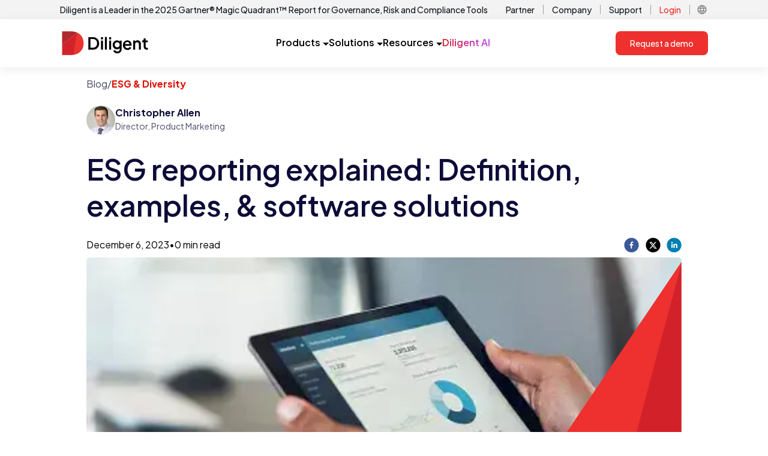

--- FILE ---
content_type: text/html; charset=utf-8
request_url: https://www.diligent.com/resources/blog/esg-reporting
body_size: 17161
content:
<!DOCTYPE html><html lang="en-us"><head><meta charSet="utf-8"/><meta name="viewport" content="width=device-width"/><script async="" defer="" id="cookiebot-script" src="https://consent.cookiebot.com/uc.js" data-cbid="11eaae6c-4e94-4aa4-bb02-1ac685a63ace" data-blockingmode="auto" type="text/javascript"></script><link rel="alternate" href="https://www.diligent.com/resources/blog/esg-reporting" hrefLang="en-US" class="jsx-2324336323"/><link rel="alternate" href="https://www.diligent.com/en-gb/resources/blog/esg-reporting" hrefLang="en-GB" class="jsx-2324336323"/><link rel="alternate" href="https://www.diligent.com/en-au/resources/blog/esg-reporting" hrefLang="en-AU" class="jsx-2324336323"/><title>ESG reporting explained: Definition, examples &amp; software solutions</title><meta name="description" content="Boards steer ESG reporting, build sustainable culture, and promote corporate stewardship, shaping public value proposition. "/><meta name="robots" content="index, follow"/><link rel="canonical" href="https://www.diligent.com/resources/blog/esg-reporting"/><meta property="og:type" content="website"/><meta property="og:title" content="ESG reporting explained: Definition, examples &amp; software solutions"/><meta property="og:description" content="Boards steer ESG reporting, build sustainable culture, and promote corporate stewardship, shaping public value proposition. "/><meta property="og:url" content="https://www.diligent.com/resources/blog/esg-reporting"/><meta property="og:image" content="https://cdn.sanity.io/images/33u1mixi/production/c0c3232991cf79b73d98cf58204d28943cfea226-1200x630.png?w=1200&amp;fit=max&amp;auto=format"/><meta property="og:image:width" content="1200"/><meta property="og:image:height" content="630"/><link rel="preload" as="image" imageSrcSet="/_next/image?url=https%3A%2F%2Fcdn.sanity.io%2Fimages%2F33u1mixi%2Fproduction%2F5e090819d3ade74d48c4d8175e0a83c1defeefbc-440x330.webp&amp;w=1080&amp;q=75 1x, /_next/image?url=https%3A%2F%2Fcdn.sanity.io%2Fimages%2F33u1mixi%2Fproduction%2F5e090819d3ade74d48c4d8175e0a83c1defeefbc-440x330.webp&amp;w=2048&amp;q=75 2x" fetchpriority="high"/><meta name="next-head-count" content="18"/><link rel="shortcut icon" href="/favicon.ico"/><link rel="apple-touch-icon" sizes="180x180" href="/favicon.png"/><link rel="preconnect" href="https://fonts.gstatic.com" crossorigin /><link rel="preload" href="/_next/static/media/636a5ac981f94f8b-s.p.woff2" as="font" type="font/woff2" crossorigin="anonymous" data-next-font="size-adjust"/><link rel="preload" href="/_next/static/css/7328074b6ba140cb.css" as="style"/><link rel="stylesheet" href="/_next/static/css/7328074b6ba140cb.css" data-n-g=""/><link rel="preload" href="/_next/static/css/bd3e40982a1950eb.css" as="style"/><link rel="stylesheet" href="/_next/static/css/bd3e40982a1950eb.css" data-n-p=""/><noscript data-n-css=""></noscript><script defer="" nomodule="" src="/_next/static/chunks/polyfills-42372ed130431b0a.js"></script><script src="https://cdn.optimizely.com/js/23791891397.js" defer="" data-nscript="beforeInteractive"></script><script src="https://code.jquery.com/jquery-3.6.0.min.js" defer="" data-nscript="beforeInteractive"></script><script src="/_next/static/chunks/webpack-9240f806de610dde.js" defer=""></script><script src="/_next/static/chunks/framework-9194d10550eee674.js" defer=""></script><script src="/_next/static/chunks/main-ef2297ce7dddea7d.js" defer=""></script><script src="/_next/static/chunks/pages/_app-1cc4eb560f1b06e3.js" defer=""></script><script src="/_next/static/chunks/88fffc7f-dba24944837827b9.js" defer=""></script><script src="/_next/static/chunks/7dae1ac5-498bf478ec0560cd.js" defer=""></script><script src="/_next/static/chunks/6577-8bb7c5e083e9a9f6.js" defer=""></script><script src="/_next/static/chunks/8628-fd9086f3d403c7cd.js" defer=""></script><script src="/_next/static/chunks/9097-52f113f668951c7f.js" defer=""></script><script src="/_next/static/chunks/6792-c559822e73167ac2.js" defer=""></script><script src="/_next/static/chunks/2838-a07a12aca74f714c.js" defer=""></script><script src="/_next/static/chunks/6367-1fb475b6df5a9f9d.js" defer=""></script><script src="/_next/static/chunks/5034-c3606a1345cebdfd.js" defer=""></script><script src="/_next/static/chunks/574-6df2ced80a37ede9.js" defer=""></script><script src="/_next/static/chunks/pages/resources/blog/%5Bslug%5D-dd3e84895f0ae7a1.js" defer=""></script><script src="/_next/static/lY-H7gyQzkJzKZjYvzk6A/_buildManifest.js" defer=""></script><script src="/_next/static/lY-H7gyQzkJzKZjYvzk6A/_ssgManifest.js" defer=""></script><style id="__jsx-2324336323">:root{--font-jakarta-sans:'__Plus_Jakarta_Sans_646807', '__Plus_Jakarta_Sans_Fallback_646807'}</style><style data-href="https://fonts.googleapis.com/css2?family=Material+Symbols+Outlined:opsz,wght,FILL,GRAD@24,400,0,0">@font-face{font-family:'Material Symbols Outlined';font-style:normal;font-weight:400;src:url(https://fonts.gstatic.com/l/font?kit=kJF1BvYX7BgnkSrUwT8OhrdQw4oELdPIeeII9v6oDMzByHX9rA6RzaxHMPdY43zj-jCxv3fzvRNU22ZXGJpEpjC_1v-p_4MrImHCIJIZrDCvHOel&skey=b8dc2088854b122f&v=v311) format('woff')}.material-symbols-outlined{font-family:'Material Symbols Outlined';font-weight:normal;font-style:normal;font-size:24px;line-height:1;letter-spacing:normal;text-transform:none;display:inline-block;white-space:nowrap;word-wrap:normal;direction:ltr;font-feature-settings:'liga'}@font-face{font-family:'Material Symbols Outlined';font-style:normal;font-weight:400;src:url(https://fonts.gstatic.com/l/font?kit=kJF1BvYX7BgnkSrUwT8OhrdQw4oELdPIeeII9v6oDMzByHX9rA6RzaxHMPdY43zj-jCxv3fzvRNU22ZXGJpEpjC_1v-p_4MrImHCIJIZrDCvHOelbd5zrDAt&skey=b8dc2088854b122f&v=v311) format('woff')}.material-symbols-outlined{font-family:'Material Symbols Outlined';font-weight:normal;font-style:normal;font-size:24px;line-height:1;letter-spacing:normal;text-transform:none;display:inline-block;white-space:nowrap;word-wrap:normal;direction:ltr;-webkit-font-feature-settings:'liga';-webkit-font-smoothing:antialiased}</style></head><body><div id="__next"><main id="dilContainer" class="jsx-2324336323 __className_646807 __ptNoRemap font-sans"><div class="sticky top-0 z-10  block bg-white p-0 lg:hidden "><div style="box-shadow:0 4px 16px 0 rgba(31, 31, 31, 0.08)" class="tailwind flex w-full items-center justify-between  bg-white px-6  py-4 min-[600px]:px-10 min-[600px]:py-3"><a href="https://diligent.com" class="relative flex h-[32px] w-[120px] items-center "><img alt="Diligent Logo" loading="lazy" decoding="async" data-nimg="fill" class="object-contain" style="position:absolute;height:100%;width:100%;left:0;top:0;right:0;bottom:0;color:transparent" sizes="100vw" srcSet="/_next/image?url=https%3A%2F%2Fcdn.sanity.io%2Fimages%2F33u1mixi%2Fproduction%2Fc6ea6ad84a72c7e302a4da07d071e3b7e9707265-126x35.svg&amp;w=640&amp;q=75 640w, /_next/image?url=https%3A%2F%2Fcdn.sanity.io%2Fimages%2F33u1mixi%2Fproduction%2Fc6ea6ad84a72c7e302a4da07d071e3b7e9707265-126x35.svg&amp;w=750&amp;q=75 750w, /_next/image?url=https%3A%2F%2Fcdn.sanity.io%2Fimages%2F33u1mixi%2Fproduction%2Fc6ea6ad84a72c7e302a4da07d071e3b7e9707265-126x35.svg&amp;w=828&amp;q=75 828w, /_next/image?url=https%3A%2F%2Fcdn.sanity.io%2Fimages%2F33u1mixi%2Fproduction%2Fc6ea6ad84a72c7e302a4da07d071e3b7e9707265-126x35.svg&amp;w=1080&amp;q=75 1080w, /_next/image?url=https%3A%2F%2Fcdn.sanity.io%2Fimages%2F33u1mixi%2Fproduction%2Fc6ea6ad84a72c7e302a4da07d071e3b7e9707265-126x35.svg&amp;w=1200&amp;q=75 1200w, /_next/image?url=https%3A%2F%2Fcdn.sanity.io%2Fimages%2F33u1mixi%2Fproduction%2Fc6ea6ad84a72c7e302a4da07d071e3b7e9707265-126x35.svg&amp;w=1920&amp;q=75 1920w, /_next/image?url=https%3A%2F%2Fcdn.sanity.io%2Fimages%2F33u1mixi%2Fproduction%2Fc6ea6ad84a72c7e302a4da07d071e3b7e9707265-126x35.svg&amp;w=2048&amp;q=75 2048w, /_next/image?url=https%3A%2F%2Fcdn.sanity.io%2Fimages%2F33u1mixi%2Fproduction%2Fc6ea6ad84a72c7e302a4da07d071e3b7e9707265-126x35.svg&amp;w=3840&amp;q=75 3840w" src="/_next/image?url=https%3A%2F%2Fcdn.sanity.io%2Fimages%2F33u1mixi%2Fproduction%2Fc6ea6ad84a72c7e302a4da07d071e3b7e9707265-126x35.svg&amp;w=3840&amp;q=75"/></a><div class="flex  items-center gap-4"><div class="hidden min-[600px]:block"> <a aria-label="Request a demo" role="button" href="https://diligent.com/request-a-demo" class="flex items-center justify-center rounded-lg bg-[#EE312E] px-6 py-[13px] text-[14px] font-medium leading-[14px] text-white hover:bg-[#D3222A] hover:underline">Request a demo</a></div><div role="button" tabindex="0" aria-label="Open menu" class="flex h-6 w-6 items-center justify-center min-[600px]:h-7 min-[600px]:w-7"><div class="hidden min-[600px]:block"><style data-emotion="css jv12oe">.css-jv12oe{-webkit-user-select:none;-moz-user-select:none;-ms-user-select:none;user-select:none;width:1em;height:1em;display:inline-block;-webkit-flex-shrink:0;-ms-flex-negative:0;flex-shrink:0;-webkit-transition:fill 200ms cubic-bezier(0.4, 0, 0.2, 1) 0ms;transition:fill 200ms cubic-bezier(0.4, 0, 0.2, 1) 0ms;fill:currentColor;font-size:1.5rem;height:28px;width:28px;}</style><svg class="MuiSvgIcon-root MuiSvgIcon-fontSizeMedium css-jv12oe" focusable="false" aria-hidden="true" viewBox="0 0 24 24"><path d="M3 18h18v-2H3zm0-5h18v-2H3zm0-7v2h18V6z"></path></svg></div><div class="block min-[600px]:hidden"><style data-emotion="css 49tmwq">.css-49tmwq{-webkit-user-select:none;-moz-user-select:none;-ms-user-select:none;user-select:none;width:1em;height:1em;display:inline-block;-webkit-flex-shrink:0;-ms-flex-negative:0;flex-shrink:0;-webkit-transition:fill 200ms cubic-bezier(0.4, 0, 0.2, 1) 0ms;transition:fill 200ms cubic-bezier(0.4, 0, 0.2, 1) 0ms;fill:currentColor;font-size:1.5rem;height:24px;width:24px;}</style><svg class="MuiSvgIcon-root MuiSvgIcon-fontSizeMedium css-49tmwq" focusable="false" aria-hidden="true" viewBox="0 0 24 24"><path d="M3 18h18v-2H3zm0-5h18v-2H3zm0-7v2h18V6z"></path></svg></div></div></div></div></div><div class="hidden bg-[#F3F3F3] lg:block"><div class="container mx-auto flex  items-center justify-between px-4 py-1 xl:px-0"><div class="group flex items-center justify-center gap-1"><a href="https://diligent.com/lp/gartner-magic-quadrant-report" class="text-sm font-medium text-[#141A23]">Diligent is a Leader in the 2025 Gartner® Magic Quadrant™ Report for Governance, Risk and Compliance Tools</a><div class="flex items-center justify-center text-[#141A23] opacity-0 transition-opacity duration-150 group-hover:opacity-100"><style data-emotion="css 3g4oha">.css-3g4oha{-webkit-user-select:none;-moz-user-select:none;-ms-user-select:none;user-select:none;width:1em;height:1em;display:inline-block;-webkit-flex-shrink:0;-ms-flex-negative:0;flex-shrink:0;-webkit-transition:fill 200ms cubic-bezier(0.4, 0, 0.2, 1) 0ms;transition:fill 200ms cubic-bezier(0.4, 0, 0.2, 1) 0ms;fill:currentColor;font-size:1.5rem;height:20px;width:20px;color:inherit;}</style><svg class="MuiSvgIcon-root MuiSvgIcon-fontSizeMedium css-3g4oha" focusable="false" aria-hidden="true" viewBox="0 0 24 24"><path d="m12 4-1.41 1.41L16.17 11H4v2h12.17l-5.58 5.59L12 20l8-8z"></path></svg></div></div><div class="flex items-center justify-end"><div class="flex items-center justify-center "><a href="https://diligent.com/partners/showcase" class="px-1 py-0.5 text-sm font-medium text-[#141A23] hover:text-[#83878B] ">Partner</a><div class="mx-2.5 h-4 w-[1px] bg-[#A0A2A5] "></div></div><div class="flex items-center justify-center "><a href="https://diligent.com/company/about-us" class="px-1 py-0.5 text-sm font-medium text-[#141A23] hover:text-[#83878B] ">Company</a><div class="mx-2.5 h-4 w-[1px] bg-[#A0A2A5] "></div></div><div class="flex items-center justify-center "><a href="https://diligent.com/support" class="px-1 py-0.5 text-sm font-medium text-[#141A23] hover:text-[#83878B] ">Support</a><div class="mx-2.5 h-4 w-[1px] bg-[#A0A2A5] "></div></div><div class="flex items-center justify-center "><a href="https://diligent.com/login" class="px-1 py-0.5 text-sm font-medium text-[#141A23] hover:text-[#83878B] text-[#EE312E]">Login</a><div class="mx-2.5 h-4 w-[1px] bg-[#A0A2A5] "></div></div><div class="flex items-center justify-center relative"><div role="button" class="flex h-[20px] w-[20px] items-center justify-center"><style data-emotion="css 1230kpp">.css-1230kpp{-webkit-user-select:none;-moz-user-select:none;-ms-user-select:none;user-select:none;width:1em;height:1em;display:inline-block;-webkit-flex-shrink:0;-ms-flex-negative:0;flex-shrink:0;-webkit-transition:fill 200ms cubic-bezier(0.4, 0, 0.2, 1) 0ms;transition:fill 200ms cubic-bezier(0.4, 0, 0.2, 1) 0ms;fill:currentColor;font-size:1.5rem;height:18px;width:18px;color:#83878B;}</style><svg class="MuiSvgIcon-root MuiSvgIcon-fontSizeMedium css-1230kpp" focusable="false" aria-hidden="true" viewBox="0 0 24 24"><path d="M11.99 2C6.47 2 2 6.48 2 12s4.47 10 9.99 10C17.52 22 22 17.52 22 12S17.52 2 11.99 2m6.93 6h-2.95c-.32-1.25-.78-2.45-1.38-3.56 1.84.63 3.37 1.91 4.33 3.56M12 4.04c.83 1.2 1.48 2.53 1.91 3.96h-3.82c.43-1.43 1.08-2.76 1.91-3.96M4.26 14C4.1 13.36 4 12.69 4 12s.1-1.36.26-2h3.38c-.08.66-.14 1.32-.14 2s.06 1.34.14 2zm.82 2h2.95c.32 1.25.78 2.45 1.38 3.56-1.84-.63-3.37-1.9-4.33-3.56m2.95-8H5.08c.96-1.66 2.49-2.93 4.33-3.56C8.81 5.55 8.35 6.75 8.03 8M12 19.96c-.83-1.2-1.48-2.53-1.91-3.96h3.82c-.43 1.43-1.08 2.76-1.91 3.96M14.34 14H9.66c-.09-.66-.16-1.32-.16-2s.07-1.35.16-2h4.68c.09.65.16 1.32.16 2s-.07 1.34-.16 2m.25 5.56c.6-1.11 1.06-2.31 1.38-3.56h2.95c-.96 1.65-2.49 2.93-4.33 3.56M16.36 14c.08-.66.14-1.32.14-2s-.06-1.34-.14-2h3.38c.16.64.26 1.31.26 2s-.1 1.36-.26 2z"></path></svg></div></div></div></div></div><div class="sticky top-0 z-10 hidden lg:block"><div style="box-shadow:0 4px 16px 0 rgba(31, 31, 31, 0.08)" class="bg-white "><div class="tailwind container mx-auto flex  items-center  justify-between px-4 py-3 lg:py-5 xl:px-0"><a href="https://diligent.com" class="relative flex h-[32px] w-[120px] items-center lg:h-[40px] lg:w-[150px]"><img alt="Diligent Logo" loading="lazy" decoding="async" data-nimg="fill" class="object-contain" style="position:absolute;height:100%;width:100%;left:0;top:0;right:0;bottom:0;color:transparent" sizes="(min-width:1248px) 150px, 120px" srcSet="/_next/image?url=https%3A%2F%2Fcdn.sanity.io%2Fimages%2F33u1mixi%2Fproduction%2Fc6ea6ad84a72c7e302a4da07d071e3b7e9707265-126x35.svg&amp;w=16&amp;q=75 16w, /_next/image?url=https%3A%2F%2Fcdn.sanity.io%2Fimages%2F33u1mixi%2Fproduction%2Fc6ea6ad84a72c7e302a4da07d071e3b7e9707265-126x35.svg&amp;w=32&amp;q=75 32w, /_next/image?url=https%3A%2F%2Fcdn.sanity.io%2Fimages%2F33u1mixi%2Fproduction%2Fc6ea6ad84a72c7e302a4da07d071e3b7e9707265-126x35.svg&amp;w=48&amp;q=75 48w, /_next/image?url=https%3A%2F%2Fcdn.sanity.io%2Fimages%2F33u1mixi%2Fproduction%2Fc6ea6ad84a72c7e302a4da07d071e3b7e9707265-126x35.svg&amp;w=64&amp;q=75 64w, /_next/image?url=https%3A%2F%2Fcdn.sanity.io%2Fimages%2F33u1mixi%2Fproduction%2Fc6ea6ad84a72c7e302a4da07d071e3b7e9707265-126x35.svg&amp;w=96&amp;q=75 96w, /_next/image?url=https%3A%2F%2Fcdn.sanity.io%2Fimages%2F33u1mixi%2Fproduction%2Fc6ea6ad84a72c7e302a4da07d071e3b7e9707265-126x35.svg&amp;w=128&amp;q=75 128w, /_next/image?url=https%3A%2F%2Fcdn.sanity.io%2Fimages%2F33u1mixi%2Fproduction%2Fc6ea6ad84a72c7e302a4da07d071e3b7e9707265-126x35.svg&amp;w=256&amp;q=75 256w, /_next/image?url=https%3A%2F%2Fcdn.sanity.io%2Fimages%2F33u1mixi%2Fproduction%2Fc6ea6ad84a72c7e302a4da07d071e3b7e9707265-126x35.svg&amp;w=384&amp;q=75 384w, /_next/image?url=https%3A%2F%2Fcdn.sanity.io%2Fimages%2F33u1mixi%2Fproduction%2Fc6ea6ad84a72c7e302a4da07d071e3b7e9707265-126x35.svg&amp;w=640&amp;q=75 640w, /_next/image?url=https%3A%2F%2Fcdn.sanity.io%2Fimages%2F33u1mixi%2Fproduction%2Fc6ea6ad84a72c7e302a4da07d071e3b7e9707265-126x35.svg&amp;w=750&amp;q=75 750w, /_next/image?url=https%3A%2F%2Fcdn.sanity.io%2Fimages%2F33u1mixi%2Fproduction%2Fc6ea6ad84a72c7e302a4da07d071e3b7e9707265-126x35.svg&amp;w=828&amp;q=75 828w, /_next/image?url=https%3A%2F%2Fcdn.sanity.io%2Fimages%2F33u1mixi%2Fproduction%2Fc6ea6ad84a72c7e302a4da07d071e3b7e9707265-126x35.svg&amp;w=1080&amp;q=75 1080w, /_next/image?url=https%3A%2F%2Fcdn.sanity.io%2Fimages%2F33u1mixi%2Fproduction%2Fc6ea6ad84a72c7e302a4da07d071e3b7e9707265-126x35.svg&amp;w=1200&amp;q=75 1200w, /_next/image?url=https%3A%2F%2Fcdn.sanity.io%2Fimages%2F33u1mixi%2Fproduction%2Fc6ea6ad84a72c7e302a4da07d071e3b7e9707265-126x35.svg&amp;w=1920&amp;q=75 1920w, /_next/image?url=https%3A%2F%2Fcdn.sanity.io%2Fimages%2F33u1mixi%2Fproduction%2Fc6ea6ad84a72c7e302a4da07d071e3b7e9707265-126x35.svg&amp;w=2048&amp;q=75 2048w, /_next/image?url=https%3A%2F%2Fcdn.sanity.io%2Fimages%2F33u1mixi%2Fproduction%2Fc6ea6ad84a72c7e302a4da07d071e3b7e9707265-126x35.svg&amp;w=3840&amp;q=75 3840w" src="/_next/image?url=https%3A%2F%2Fcdn.sanity.io%2Fimages%2F33u1mixi%2Fproduction%2Fc6ea6ad84a72c7e302a4da07d071e3b7e9707265-126x35.svg&amp;w=3840&amp;q=75"/></a><div class="flex gap-6 lg:gap-10"><div role="button" tabindex="0" class="flex h-[40px] cursor-pointer items-center justify-center gap-2 border-b-2 border-solid transition-colors
                  border-transparent hover:border-[#EE312E]"><div class="text-base font-semibold">Products</div><div class="pt-1"><svg width="10" height="5" viewBox="0 0 10 5" fill="none" class="ml-1"><path d="M0 0L5 5L10 0H0Z" fill="currentColor"></path></svg></div></div><div role="button" tabindex="0" class="flex h-[40px] cursor-pointer items-center justify-center gap-2 border-b-2 border-solid transition-colors
                  border-transparent hover:border-[#EE312E]"><div class="text-base font-semibold">Solutions</div><div class="pt-1"><svg width="10" height="5" viewBox="0 0 10 5" fill="none" class="ml-1"><path d="M0 0L5 5L10 0H0Z" fill="currentColor"></path></svg></div></div><div role="button" tabindex="0" class="flex h-[40px] cursor-pointer items-center justify-center gap-2 border-b-2 border-solid transition-colors
                  border-transparent hover:border-[#EE312E]"><div class="text-base font-semibold">Resources</div><div class="pt-1"><svg width="10" height="5" viewBox="0 0 10 5" fill="none" class="ml-1"><path d="M0 0L5 5L10 0H0Z" fill="currentColor"></path></svg></div></div><a href="https://diligent.com/platform/diligent-ai" class="flex items-center justify-center border-b-2 border-solid border-transparent transition-colors hover:border-[#EE312E]"><div class="w-full bg-gradient-to-r from-[#D3222A] to-[#C247FA] bg-clip-text text-base font-semibold text-transparent">Diligent AI</div></a></div><div><a aria-label="Request a demo" role="button" href="https://diligent.com/request-a-demo" class="flex items-center justify-center rounded-lg bg-[#EE312E] px-6 py-[13px] text-[14px] font-medium leading-[14px] text-white hover:bg-[#D3222A] hover:underline">Request a demo</a></div></div></div><div></div></div><section><div class="Blog_BlogBody__P0Mi1 container mx-auto w-full px-3.5 py-4 lg:max-w-5xl lg:px-4"><div class="mb-6 flex gap-1 text-sm text-light-content lg:text-base"><div>Blog</div><div>/</div><div class="font-bold text-brand-primary">ESG &amp; Diversity</div></div><div class="flex flex-col space-y-2 md:flex-row md:flex-wrap md:gap-6 md:space-y-0"><div class="mb-1.5 flex flex-row gap-2 text-sm lg:mb-3 lg:text-base"><img alt="Christopher Allen Image" loading="lazy" width="40" height="40" decoding="async" data-nimg="1" class="h-fit rounded-full lg:h-12 lg:w-12" style="color:transparent" srcSet="/_next/image?url=https%3A%2F%2Fcdn.sanity.io%2Fimages%2F33u1mixi%2Fproduction%2F266c6743a4972bde920dc3395826599296e644f4-450x450.jpg%3Ffit%3Dmax%26auto%3Dformat&amp;w=48&amp;q=75 1x, /_next/image?url=https%3A%2F%2Fcdn.sanity.io%2Fimages%2F33u1mixi%2Fproduction%2F266c6743a4972bde920dc3395826599296e644f4-450x450.jpg%3Ffit%3Dmax%26auto%3Dformat&amp;w=96&amp;q=75 2x" src="/_next/image?url=https%3A%2F%2Fcdn.sanity.io%2Fimages%2F33u1mixi%2Fproduction%2F266c6743a4972bde920dc3395826599296e644f4-450x450.jpg%3Ffit%3Dmax%26auto%3Dformat&amp;w=96&amp;q=75"/><div class="flex flex-col"><div class="font-bold text-light-title">Christopher Allen</div><div class="text-sm text-light-content">Director, Product Marketing</div></div></div></div><h1 id="" class="pb-5 text-3xl font-semibold leading-tight md:pb-6 md:text-4xl xl:text-5xl xl:leading-tight text-light-title pt-4 lg:leading-tight">ESG reporting explained: Definition, examples, &amp; software solutions</h1><div class="mb-2 flex flex-row justify-between"><div class="text-brand-gray-4 flex gap-2 text-xs lg:text-base"><div>December 6, 2023</div><div>•</div><div>0<!-- --> min read</div></div><div class="flex w-24 flex-row justify-between"><button aria-label="facebook" style="background-color:transparent;border:none;padding:0;font:inherit;color:inherit;cursor:pointer;outline:none"><svg viewBox="0 0 64 64" width="25" height="25"><circle cx="32" cy="32" r="31" fill="#3b5998"></circle><path d="M34.1,47V33.3h4.6l0.7-5.3h-5.3v-3.4c0-1.5,0.4-2.6,2.6-2.6l2.8,0v-4.8c-0.5-0.1-2.2-0.2-4.1-0.2 c-4.1,0-6.9,2.5-6.9,7V28H24v5.3h4.6V47H34.1z" fill="white"></path></svg></button><button aria-label="twitter" style="background-color:transparent;border:none;padding:0;font:inherit;color:inherit;cursor:pointer;outline:none"><svg viewBox="0 0 64 64" width="25" height="25"><circle cx="32" cy="32" r="31" fill="#000000"></circle><path d="M 41.116 18.375 h 4.962 l -10.8405 12.39 l 12.753 16.86 H 38.005 l -7.821 -10.2255 L 21.235 47.625 H 16.27 l 11.595 -13.2525 L 15.631 18.375 H 25.87 l 7.0695 9.3465 z m -1.7415 26.28 h 2.7495 L 24.376 21.189 H 21.4255 z" fill="white"></path></svg></button><button aria-label="linkedin" style="background-color:transparent;border:none;padding:0;font:inherit;color:inherit;cursor:pointer;outline:none"><svg viewBox="0 0 64 64" width="25" height="25"><circle cx="32" cy="32" r="31" fill="#007fb1"></circle><path d="M20.4,44h5.4V26.6h-5.4V44z M23.1,18c-1.7,0-3.1,1.4-3.1,3.1c0,1.7,1.4,3.1,3.1,3.1 c1.7,0,3.1-1.4,3.1-3.1C26.2,19.4,24.8,18,23.1,18z M39.5,26.2c-2.6,0-4.4,1.4-5.1,2.8h-0.1v-2.4h-5.2V44h5.4v-8.6 c0-2.3,0.4-4.5,3.2-4.5c2.8,0,2.8,2.6,2.8,4.6V44H46v-9.5C46,29.8,45,26.2,39.5,26.2z" fill="white"></path></svg></button></div></div><div class="flex flex-col pb-10"><div class="relative inline-block overflow-hidden"><img data-id="cover-image" alt="Someone looking at a ESG report" fetchpriority="high" width="1000" height="300" decoding="async" data-nimg="1" class="rounded min-h-[200px] rounded-md rounded-br-none object-cover md:min-h-[300px] lg:max-h-[500px] lg:min-h-[500px]" style="color:transparent;object-fit:cover;background-size:cover;background-position:50% 50%;background-repeat:no-repeat;background-image:url(&quot;data:image/svg+xml;charset=utf-8,%3Csvg xmlns=&#x27;http://www.w3.org/2000/svg&#x27; viewBox=&#x27;0 0 1000 300&#x27;%3E%3Cfilter id=&#x27;b&#x27; color-interpolation-filters=&#x27;sRGB&#x27;%3E%3CfeGaussianBlur stdDeviation=&#x27;20&#x27;/%3E%3CfeColorMatrix values=&#x27;1 0 0 0 0 0 1 0 0 0 0 0 1 0 0 0 0 0 100 -1&#x27; result=&#x27;s&#x27;/%3E%3CfeFlood x=&#x27;0&#x27; y=&#x27;0&#x27; width=&#x27;100%25&#x27; height=&#x27;100%25&#x27;/%3E%3CfeComposite operator=&#x27;out&#x27; in=&#x27;s&#x27;/%3E%3CfeComposite in2=&#x27;SourceGraphic&#x27;/%3E%3CfeGaussianBlur stdDeviation=&#x27;20&#x27;/%3E%3C/filter%3E%3Cimage width=&#x27;100%25&#x27; height=&#x27;100%25&#x27; x=&#x27;0&#x27; y=&#x27;0&#x27; preserveAspectRatio=&#x27;none&#x27; style=&#x27;filter: url(%23b);&#x27; href=&#x27;https://cdn.sanity.io/images/33u1mixi/production/5e090819d3ade74d48c4d8175e0a83c1defeefbc-440x330.webp?blur=70&amp;q=10&#x27;/%3E%3C/svg%3E&quot;)" srcSet="/_next/image?url=https%3A%2F%2Fcdn.sanity.io%2Fimages%2F33u1mixi%2Fproduction%2F5e090819d3ade74d48c4d8175e0a83c1defeefbc-440x330.webp&amp;w=1080&amp;q=75 1x, /_next/image?url=https%3A%2F%2Fcdn.sanity.io%2Fimages%2F33u1mixi%2Fproduction%2F5e090819d3ade74d48c4d8175e0a83c1defeefbc-440x330.webp&amp;w=2048&amp;q=75 2x" src="/_next/image?url=https%3A%2F%2Fcdn.sanity.io%2Fimages%2F33u1mixi%2Fproduction%2F5e090819d3ade74d48c4d8175e0a83c1defeefbc-440x330.webp&amp;w=2048&amp;q=75"/><div class="absolute  top-0 h-full w-full"><div class="relative inline-block w-full overflow-hidden pb-[150%] align-middle"><svg width="100%" height="100%" viewBox="0 0 400 594" fill="none" xmlns="http://www.w3.org/2000/svg" class="absolute -right-px bottom-0 inline-block"><path d="M0 593.5L399.5 0L245 593.5H0Z" fill="#EE312E"></path><path d="M395.5 593.5H243L399.5 0V589.5C399.5 591.709 397.709 593.5 395.5 593.5Z" fill="#D3212A"></path></svg></div></div></div></div><p class="text-base leading-normal font-regular undefined leading-2 mb-4">Meaningful environmental, social and corporate governance (ESG) reporting is critical for developing an attractive profile that drives investment. ESG reporting can also <a href="https://www.diligent.com/resources/blog/why-esg-is-good-for-business" class="font-semibold text-light-link hover:cursor-pointer hover:text-light-link/80">help companies </a>define and refine a sustainable culture and a public-facing value proposition focused on good corporate stewardship.</p><p class="text-base leading-normal font-regular undefined leading-2 mb-4">Yet, as essential as ESG reporting is, it’s also an intricate process through which the board of directors must guide the rest of the organization. To do that well, directors must master the <a href="https://www.diligent.com/resources/guides/esg" class="font-semibold text-light-link hover:cursor-pointer hover:text-light-link/80">modern ESG landscape</a>. While this subject can become quite complicated, the good news is that recent standardization efforts have helped to streamline and centralize the reporting process.</p><p class="text-base leading-normal font-regular undefined leading-2 mb-4"><strong class="font-semibold">Here we&#x27;ll cover:</strong></p><ul class="list-disc pb-6 pl-4 text-base leading-normal"><li>What ESG reporting really is and what it&#x27;s important</li><li>ESG reporting requirements</li><li>Common reporting standards and frameworks</li><li>ESG report examples</li><li>How to prepare your own ESG report</li></ul><h2 id="" class="text-2xl pb-4 md:pb-5 font-semibold md:text-3xl xl:text-3xl 2xl:text-4xl leading-tight text-light-title lg:pt10 pt-6">What is ESG reporting?</h2><p class="text-base leading-normal font-regular undefined leading-2 mb-4">ESG reporting measures performance across three key areas: environmental sustainability, social responsibility and corporate governance.</p><p class="text-base leading-normal font-regular undefined leading-2 mb-4">While ESG reporting typically includes key performance indicators (KPIs) and <a href="https://www.diligent.com/resources/blog/metrics" class="font-semibold text-light-link hover:cursor-pointer hover:text-light-link/80">metrics</a>, this report is not accounting-driven. Instead, it aims to give investors and regulators the information they need to evaluate the company’s <a href="https://www.diligent.com/resources/blog/performance" class="font-semibold text-light-link hover:cursor-pointer hover:text-light-link/80">ESG performance</a> and compare it to other businesses.</p><p class="text-base leading-normal font-regular undefined leading-2 mb-4">Examples of ESG reporting across the three categories include:</p><p class="text-base leading-normal font-regular undefined leading-2 mb-4"><strong class="font-semibold">Environmental sustainability reporting topics:</strong></p><ul class="list-disc pb-6 pl-4 text-base leading-normal"><li>Climate change</li><li>Water conservation</li><li>Sustainable land use</li><li>Recycling efforts</li></ul><p class="text-base leading-normal font-regular undefined leading-2 mb-4"><strong class="font-semibold">Social responsibility topics</strong></p><ul class="list-disc pb-6 pl-4 text-base leading-normal"><li>Labor standards</li><li>Domestic and global human rights issues</li><li>Employee relations</li><li>Conflict zone management</li></ul><p class="text-base leading-normal font-regular undefined leading-2 mb-4"><strong class="font-semibold">Governance topics:</strong></p><ul class="list-disc pb-6 pl-4 text-base leading-normal"><li>Cybersecurity measures</li><li>Data privacy <a href="https://www.diligent.com/resources/blog/compliance" class="font-semibold text-light-link hover:cursor-pointer hover:text-light-link/80">regulatory compliance</a></li><li>Tax avoidance</li><li>Executive pay</li><li>Corruption</li></ul><h3 id="" class="text-xl pb-4 md:pb-5 font-semibold md:text-2xl xl:text-2xl 2xl:text-3xl leading-tight text-light-title pb-3 pt-5">Is ESG reporting mandatory?</h3><p class="text-base leading-normal font-regular undefined leading-2 mb-4">Yes, ESG reporting is <a href="https://www.forbes.com/sites/jimdeloach/2023/09/13/esg-reporting-is-already-required-heres-what-you-need-to-know/?sh=3b4a37971074" class="font-semibold text-light-link hover:cursor-pointer hover:text-light-link/80">mandatory</a>. While the Securities and Exchange Commission’s (SEC) updated climate <a href="https://www.diligent.com/resources/blog/disclosures" class="font-semibold text-light-link hover:cursor-pointer hover:text-light-link/80">disclosure rules</a> aren’t expected until the end of 2023, other government agencies have already made ESG reporting a requirement.</p><p class="text-base leading-normal font-regular undefined leading-2 mb-4">For example, the European Union’s (EU) Corporate Sustainability Reporting Directive (CSRD) requires disclosures from 50,000 EU-based companies and roughly 14,000 non-EU-based companies, many of which are headquartered in the U.S.</p><p class="text-base leading-normal font-regular undefined leading-2 mb-4"></p><h2 id="" class="text-2xl pb-4 md:pb-5 font-semibold md:text-3xl xl:text-3xl 2xl:text-4xl leading-tight text-light-title lg:pt10 pt-6">Why is ESG reporting important?</h2><p class="text-base leading-normal font-regular undefined leading-2 mb-4">ESG reporting <a href="https://www.diligent.com/resources/blog/why-is-esg-important" class="font-semibold text-light-link hover:cursor-pointer hover:text-light-link/80">is important</a> because it encourages mindful investing and environmentally and socially conscious operations. The overarching theory encourages responsible investment in companies actively working to improve ESG concerns during their day-to-day business activities.</p><p class="text-base leading-normal font-regular undefined leading-2 mb-4">At the highest level, the United Nations (UN) has advocated for ESG reporting as a self-reported oversight of various environmental, social and governance concerns. The UN also issued the <a href="https://www.un.org/press/en/2006/sg2111.doc.htm" class="font-semibold text-light-link hover:cursor-pointer hover:text-light-link/80">Principles of Responsible Investing</a> in 2006 to guide what corporations report on.</p><p class="text-base leading-normal font-regular undefined leading-2 mb-4">ESG reporting is also important because of its ripple effect beyond investors. Organizations with <a href="https://www.diligent.com/resources/blog/esg-best-practices" class="font-semibold text-light-link hover:cursor-pointer hover:text-light-link/80">effective practices</a>:</p><ol class="list-decimal pb-6 pl-4 text-base leading-normal"><li class="pb-4"><strong class="font-semibold">Put their pledges in action: </strong>Many organizations say they’ll improve ESG metrics, but not all do. ESG reporting separates organizations taking meaningful action from those that are greenwashing to attract investors and consumer goodwill.</li><li class="pb-4"><strong class="font-semibold">Commit to ESG performance: </strong>Organizations with ESG reporting show they take ESG seriously. Investors want to see improved performance over time, and companies with reporting commit to making those improvements.</li><li class="pb-4"><strong class="font-semibold">Consider the impact of operations: </strong>Not all businesses are concerned with the environmental and social impact of their activities. ESG reporting is a meaningful differentiator for those that do.</li><li class="pb-4"><strong class="font-semibold">Proactively identify ESG risks: </strong><a href="https://www.diligent.com/resources/blog/esg-risks" class="font-semibold text-light-link hover:cursor-pointer hover:text-light-link/80">ESG-related risks</a> are on the rise. Effective reporting is an opportunity to detect those risks before they develop, keeping organizations ahead of the risk landscape.</li></ol><p class="text-base leading-normal font-regular undefined leading-2 mb-4"></p><h2 id="" class="text-2xl pb-4 md:pb-5 font-semibold md:text-3xl xl:text-3xl 2xl:text-4xl leading-tight text-light-title lg:pt10 pt-6">ESG reporting requirements</h2><p class="text-base leading-normal font-regular undefined leading-2 mb-4">Public companies will find overlap between ESG metrics and many of the disclosures they must regularly produce per <a href="https://www.govinfo.gov/app/details/CFR-2011-title1-vol1/CFR-2011-title1-vol1-toc-id2" class="font-semibold text-light-link hover:cursor-pointer hover:text-light-link/80">SEC regulations</a>.</p><ol class="list-decimal pb-6 pl-4 text-base leading-normal"><li class="pb-4"><strong class="font-semibold">Item 101(c)(1)(xii) of Regulation S-K, Description of the Business: </strong>A portion of this reporting requirement touches on environmental sustainability issues, including &quot;the discharge of materials into the environment, or otherwise relating to the protection of the environment.&quot; A public company must also disclose &quot;any material estimated capital expenditures for environmental control facilities for the remainder of its current fiscal year and its succeeding fiscal year.&quot;</li><li class="pb-4"><strong class="font-semibold">Item 103 of Regulation S-K, Legal Proceedings:</strong>Companies must disclose administrative or judicial proceedings related to &quot;regulating the discharge of materials into the environment or primarily for the purpose of protecting the environment.&quot;</li><li class="pb-4"><strong class="font-semibold">Item 303 of Regulation S-K, Management&#x27;s Discussion and Analysis of Financial Condition and Results of Operations:</strong>This SEC reporting requirement advises a company to provide information about &quot;material trends and events that may affect its <a href="https://www.diligent.com/resources/blog/sustainable-finance" class="font-semibold text-light-link hover:cursor-pointer hover:text-light-link/80">financial condition</a>, changes in financial condition and results of operations,&quot; including those related to ESG reporting topics. Public company boards of directors will also find similarities between ESG reporting and disclosure requirements laid out in the <a href="https://www.congress.gov/bill/111th-congress/house-bill/4173/text" class="font-semibold text-light-link hover:cursor-pointer hover:text-light-link/80">Dodd-Frank Wall Street Reform and Consumer Protection Act</a>. Examples include conflict minerals provisions (Section 1502), resource extraction payments (Section 1504), mine safety and health (Section 1503), and employee and CEO compensation (Section 953[b]).</li><li class="pb-4"><strong class="font-semibold">Corporate Sustainability Reporting Directive:</strong>The European Commission announced this directive in 2021. It went into effect at the end of 2022, introducing sustainability reporting requirements <a href="https://www.diligent.com/resources/blog/csrd" class="font-semibold text-light-link hover:cursor-pointer hover:text-light-link/80">for publicly listed companies that operate in the EU</a>.</li></ol><p class="text-base leading-normal font-regular undefined leading-2 mb-4"></p><h2 id="" class="text-2xl pb-4 md:pb-5 font-semibold md:text-3xl xl:text-3xl 2xl:text-4xl leading-tight text-light-title lg:pt10 pt-6">ESG reporting standards and frameworks</h2><p class="text-base leading-normal font-regular undefined leading-2 mb-4">There are over 600 ESG standards and frameworks organizations can choose from to guide their reporting. In response to the frustration with the multitude of frameworks, several external third-party organizations, institutional investors, and ESG proponents have proposed standardization initiatives that allow companies to follow uniform guidelines. These include:</p><ul class="list-disc pb-6 pl-4 text-base leading-normal"><li><strong class="font-semibold"><a href="https://www.diligent.com/resources/blog/gri-standards" class="font-semibold text-light-link hover:cursor-pointer hover:text-light-link/80">Global Reporting Initiative (GRI)</a>: </strong>This initiative creates a standard for non-financial reporting, particularly sustainability reports. It helps organizations identify key principles for their sector and reporting priorities.</li><li><strong class="font-semibold"><a href="https://www.integratedreporting.org/" class="font-semibold text-light-link hover:cursor-pointer hover:text-light-link/80">International Integrated Reporting Committee (IIRC)</a>: </strong>This framework seeks to streamline corporate reporting by offering a concise, strategic take on current reporting requirements.</li><li><strong class="font-semibold"><a href="https://sasb.org/" class="font-semibold text-light-link hover:cursor-pointer hover:text-light-link/80">Sustainability Accounting Standards Board (SASB)</a>: </strong>This standard was recently updated based on feedback from companies and investors. It aims to offer a more transparent reporting approach.</li><li><a href="https://sdgs.un.org/goals" class="font-semibold text-light-link hover:cursor-pointer hover:text-light-link/80"><strong class="font-semibold">United Nations Sustainability Goals (SDG)</strong></a>: These goals cover 17 different ESG areas and can help companies clarify their ESG focus if they’re unsure what to report on.</li><li><a href="https://www.cdp.net/en" class="font-semibold text-light-link hover:cursor-pointer hover:text-light-link/80"><strong class="font-semibold">Carbon Disclosure Project (CDP)</strong></a>: This a global disclosure program that includes a step-by-step reporting guide and timeline.</li><li><a href="https://www.diligent.com/resources/blog/tcfd-reporting" class="font-semibold text-light-link hover:cursor-pointer hover:text-light-link/80"><strong class="font-semibold">Task Force on Climate-Related Financial Disclosures (TCFD)</strong></a>: This reporting focuses specifically on climate-related financial risk and includes four risk pillars.</li></ul><p class="text-base leading-normal font-regular undefined leading-2 mb-4">These standards provide a reasonably straightforward framework for reporting on metrics for sustainability and corporate sustainability.</p><p class="text-base leading-normal font-regular undefined leading-2 mb-4"></p><h2 id="" class="text-2xl pb-4 md:pb-5 font-semibold md:text-3xl xl:text-3xl 2xl:text-4xl leading-tight text-light-title lg:pt10 pt-6">ESG report examples</h2><p class="text-base leading-normal font-regular undefined leading-2 mb-4">Because ESG reports are prepared for investors, they’re often publicly available. Many ESG reports are available through the SEC, or you can check a company’s website. Some ESG report examples from large companies include:</p><ul class="list-disc pb-6 pl-4 text-base leading-normal"><li><a href="https://investor.apple.com/esg/default.aspx#:~:text=Apple%27s%20ESG%20Report%20%26%20Index" class="font-semibold text-light-link hover:cursor-pointer hover:text-light-link/80"><strong class="font-semibold">Apple</strong></a>: The Apple ESG report contains key disclosures on ESG issues and also maps the company’s performance against reporting standards like GRI and TCFD.</li><li><a href="https://about.nike.com/en/newsroom/reports/fy22-nike-inc-impact-report" class="font-semibold text-light-link hover:cursor-pointer hover:text-light-link/80"><strong class="font-semibold">Nike</strong></a>: The Nike ESG report is folded into their annual impact report, which focuses on people-related targets for the social “s” in ESG.</li><li><a href="https://sustainability.aboutamazon.com/reporting" class="font-semibold text-light-link hover:cursor-pointer hover:text-light-link/80"><strong class="font-semibold">Amazon</strong></a>: Amazon’s ESG report is unique in that it’s a sustainability-focused report and includes updates on their own climate goals — achieving net zero by 2040.</li><li><a href="https://www.microsoft.com/en-us/corporate-responsibility/sustainability/report" class="font-semibold text-light-link hover:cursor-pointer hover:text-light-link/80"><strong class="font-semibold">Microsoft</strong></a>: The Microsoft ESG report is considered a sustainability report and sheds light on the company’s progress related to waste, water usage and carbon emissions.</li></ul><h2 id="" class="text-2xl pb-4 md:pb-5 font-semibold md:text-3xl xl:text-3xl 2xl:text-4xl leading-tight text-light-title lg:pt10 pt-6">How to prepare an ESG report</h2><p class="text-base leading-normal font-regular undefined leading-2 mb-4"><a href="https://www.diligent.com/resources/blog/esg-best-practices" class="font-semibold text-light-link hover:cursor-pointer hover:text-light-link/80">ESG reporting</a> is an ongoing effort, one that collects and centralizes data for organization-wide visibility. The ESG report is the culmination of this process and puts all performance data into a single document that investors can access.</p><p class="text-base leading-normal font-regular undefined leading-2 mb-4">To create an effective sustainability report:</p><ol class="list-decimal pb-6 pl-4 text-base leading-normal"><li class="pb-4"><strong class="font-semibold">Revisit ESG goals and metrics: </strong>To create a report, you have to identify what you’re reporting on. Refer back to your <a href="https://www.diligent.com/resources/blog/esg-strategy" class="font-semibold text-light-link hover:cursor-pointer hover:text-light-link/80">ESG strategy</a> to <a href="https://www.diligent.com/resources/blog/esg-goals" class="font-semibold text-light-link hover:cursor-pointer hover:text-light-link/80">determine the areas</a> that are most meaningful to your business, then verify which metrics will prove your performance in each. In the example above, Amazon focuses primarily on its environmental impact, while Nike focuses on people.</li><li class="pb-4"><strong class="font-semibold">Choose a standard or framework: </strong>Standardization is a focus area for all ESG reporting. Choose the framework that your reporting will adhere to. You might choose TCFD if you will focus on climate, whereas GRI can encompass any non-financial impact areas.</li><li class="pb-4"><strong class="font-semibold">Create a reporting document: </strong>Use your framework of choice to create an outline. The outline should refer back to the targets you identified, your <a href="https://www.diligent.com/resources/blog/policy" class="font-semibold text-light-link hover:cursor-pointer hover:text-light-link/80">ESG policies</a> and any timely ESG data that would validate your reporting.</li><li class="pb-4"><strong class="font-semibold">Curate ESG data: </strong>Many organizations will have a repository of <a href="https://www.diligent.com/resources/blog/esg-data-management" class="font-semibold text-light-link hover:cursor-pointer hover:text-light-link/80">ESG data</a>. Organize that data to align with your ESG goals. Ideally, this should be a cross-functional process, so financial officers, sustainability officers and auditors can ensure all data is relevant and accurate.</li><li class="pb-4"><strong class="font-semibold">Design the report: </strong>Most companies don’t stop at Microsoft Word or Google Docs. Because these are public-facing, enlist a graphic designer to develop a beautiful report that’s easy to read and reflects your branding. It doesn’t have to be visual-forward, but it should be engaging.</li><li class="pb-4"><strong class="font-semibold">Publish and distribute the report: </strong>Publish the report to your website, then promote it via high-value channels like social media or your email list. You may also work with your PR team to garner more coverage about your ESG impact. The idea is to ensure that investors will see and understand your ESG priorities.</li><li class="pb-4"><strong class="font-semibold">Improve your ESG reporting process: </strong>Like ESG itself, your reporting process should always be improving. Conduct a post-mortem with relevant stakeholders and identify ways to make the process more efficient, cost-effective, and integrated across departments.</li></ol><h2 id="" class="text-2xl pb-4 md:pb-5 font-semibold md:text-3xl xl:text-3xl 2xl:text-4xl leading-tight text-light-title lg:pt10 pt-6">Transform ESG with the right reporting software</h2><p class="text-base leading-normal font-regular undefined leading-2 mb-4">The UN released some of the first ESG reporting guidelines in 2006. In the nearly two decades since then, investors’ ESG focus has only intensified — yet ESG reporting has scarcely changed. That stagnation will likely come to an end with the SEC’s reporting disclosure, a requirement that should come to light later this year.</p><p class="text-base leading-normal font-regular undefined leading-2 mb-4">Don’t be caught unawares once it does. The right ESG software isn’t just a reporting tool but also a growth driver.</p><p class="text-base leading-normal font-regular undefined leading-2 mb-4"><a href="https://www.diligent.com/products/diligent-esg" target="_blank" rel="noopener noreferrer" class="font-semibold text-light-link hover:cursor-pointer hover:text-light-link/80">Learn more about ESG software.</a></p></div></section><div class="w-full border-t-8 border-brand-primary bg-brand-dim px-4 py-16"><div class="container mx-auto"><div class="mb-24 flex flex-col justify-between text-dark-content lg:flex-row lg:text-base"><div class="col-span-2 mb-8 lg:col-span-1 lg:mb-0"><img alt="Diligent" loading="lazy" width="151" height="42" decoding="async" data-nimg="1" style="color:transparent" srcSet="/_next/image?url=%2Flogo%2Fdiligent_logo_reversed_rgb.svg&amp;w=256&amp;q=75 1x, /_next/image?url=%2Flogo%2Fdiligent_logo_reversed_rgb.svg&amp;w=384&amp;q=75 2x" src="/_next/image?url=%2Flogo%2Fdiligent_logo_reversed_rgb.svg&amp;w=384&amp;q=75"/></div><nav class="grid grid-cols-1 gap-4 text-sm lg:grid-cols-footer-layout lg:gap-16" aria-label="Footer Navigation"><section class="pointer-events-auto relative z-10 overflow-hidden border-b-[1px] border-brand-gray-6 lg:border-0" aria-labelledby="footer-nav-solutions"><h3 class="mb-1 flex items-center justify-between text-base font-semibold lg:text-xl"><span class="hidden">Solutions</span><button class="relative z-20 m-0 flex w-full cursor-pointer select-none items-center justify-between py-2 font-normal text-dark-title"><span id="footer-nav-solutions">Solutions</span><span class="lg:hidden"><div class="block"><svg version="1.1" viewBox="0 0 100 100" xmlns="http://www.w3.org/2000/svg" preserveAspectRatio="xMidYMid" stroke-width="10" stroke-linecap="round" class="h-4 w-4 transform stroke-dark-title transition-transform duration-300 undefined"><g class="chevron__container transition-transform -translate-y-3"><line stroke-width="10" stroke-linecap="round" class="origin-[50px_50px] transform transition-transform duration-300 undefined rotate-[40deg]" x1="10" y1="50" x2="50" y2="50"></line><line stroke-width="10" stroke-linecap="round" class="origin-[50px_50px] transform transition-transform duration-300 undefined -rotate-[40deg]" x1="90" y1="50" x2="50" y2="50"></line></g></svg></div></span></button></h3><ul class="left-0 top-full -z-10 flex w-full list-none flex-col gap-5 overflow-hidden pb-4 pt-3 will-change-transform lg:mb-0 invisible absolute -translate-y-24 opacity-0 lg:visible lg:static lg:transform-none lg:opacity-100 lg:transition-none"><li class="mb-2 text-dark-content"><a href="/solutions/board-and-leadership-collaboration" class="cursor-pointer font-normal text-dark-title hover:text-dark-title hover:underline text-base relative flex items-center">Board Management</a></li><li class="mb-2 text-dark-content"><a href="/solutions/enterprise-risk-management" class="cursor-pointer font-normal text-dark-title hover:text-dark-title hover:underline text-base relative flex items-center">Enterprise Risk Management</a></li><li class="mb-2 text-dark-content"><a href="/solutions/audit-management" class="cursor-pointer font-normal text-dark-title hover:text-dark-title hover:underline text-base relative flex items-center">Audit Management</a></li><li class="mb-2 text-dark-content"><a href="/solutions/market-intelligence" class="cursor-pointer font-normal text-dark-title hover:text-dark-title hover:underline text-base relative flex items-center">Market Intelligence</a></li></ul></section><section class="pointer-events-auto relative z-10 overflow-hidden border-b-[1px] border-brand-gray-6 lg:border-0" aria-labelledby="footer-nav-resources"><h3 class="mb-1 flex items-center justify-between text-base font-semibold lg:text-xl"><span class="hidden">Resources</span><button class="relative z-20 m-0 flex w-full cursor-pointer select-none items-center justify-between py-2 font-normal text-dark-title"><span id="footer-nav-resources">Resources</span><span class="lg:hidden"><div class="block"><svg version="1.1" viewBox="0 0 100 100" xmlns="http://www.w3.org/2000/svg" preserveAspectRatio="xMidYMid" stroke-width="10" stroke-linecap="round" class="h-4 w-4 transform stroke-dark-title transition-transform duration-300 undefined"><g class="chevron__container transition-transform -translate-y-3"><line stroke-width="10" stroke-linecap="round" class="origin-[50px_50px] transform transition-transform duration-300 undefined rotate-[40deg]" x1="10" y1="50" x2="50" y2="50"></line><line stroke-width="10" stroke-linecap="round" class="origin-[50px_50px] transform transition-transform duration-300 undefined -rotate-[40deg]" x1="90" y1="50" x2="50" y2="50"></line></g></svg></div></span></button></h3><ul class="left-0 top-full -z-10 flex w-full list-none flex-col gap-5 overflow-hidden pb-4 pt-3 will-change-transform lg:mb-0 invisible absolute -translate-y-24 opacity-0 lg:visible lg:static lg:transform-none lg:opacity-100 lg:transition-none"><li class="mb-2 text-dark-content"><a href="/resources/blog" class="cursor-pointer font-normal text-dark-title hover:text-dark-title hover:underline text-base relative flex items-center">Blog</a></li><li class="mb-2 text-dark-content"><a href="/resources/research" class="cursor-pointer font-normal text-dark-title hover:text-dark-title hover:underline text-base relative flex items-center">Research &amp; Reports</a></li><li class="mb-2 text-dark-content"><a href="/resources/podcasts" class="cursor-pointer font-normal text-dark-title hover:text-dark-title hover:underline text-base relative flex items-center">Podcasts</a></li><li class="mb-2 text-dark-content"><a href="/resources/guides" class="cursor-pointer font-normal text-dark-title hover:text-dark-title hover:underline text-base relative flex items-center">Guides</a></li><li class="mb-2 text-dark-content"><a href="/newsletter-signup" class="cursor-pointer font-normal text-dark-title hover:text-dark-title hover:underline text-base relative flex items-center">Newsletter Signup</a></li></ul></section><section class="pointer-events-auto relative z-10 overflow-hidden border-b-[1px] border-brand-gray-6 lg:border-0" aria-labelledby="footer-nav-company"><h3 class="mb-1 flex items-center justify-between text-base font-semibold lg:text-xl"><span class="hidden">Company</span><button class="relative z-20 m-0 flex w-full cursor-pointer select-none items-center justify-between py-2 font-normal text-dark-title"><span id="footer-nav-company">Company</span><span class="lg:hidden"><div class="block"><svg version="1.1" viewBox="0 0 100 100" xmlns="http://www.w3.org/2000/svg" preserveAspectRatio="xMidYMid" stroke-width="10" stroke-linecap="round" class="h-4 w-4 transform stroke-dark-title transition-transform duration-300 undefined"><g class="chevron__container transition-transform -translate-y-3"><line stroke-width="10" stroke-linecap="round" class="origin-[50px_50px] transform transition-transform duration-300 undefined rotate-[40deg]" x1="10" y1="50" x2="50" y2="50"></line><line stroke-width="10" stroke-linecap="round" class="origin-[50px_50px] transform transition-transform duration-300 undefined -rotate-[40deg]" x1="90" y1="50" x2="50" y2="50"></line></g></svg></div></span></button></h3><ul class="left-0 top-full -z-10 flex w-full list-none flex-col gap-5 overflow-hidden pb-4 pt-3 will-change-transform lg:mb-0 invisible absolute -translate-y-24 opacity-0 lg:visible lg:static lg:transform-none lg:opacity-100 lg:transition-none"><li class="mb-2 text-dark-content"><a href="/company/about-us" class="cursor-pointer font-normal text-dark-title hover:text-dark-title hover:underline text-base relative flex items-center">About Us</a></li><li class="mb-2 text-dark-content"><a href="/company/careers" class="cursor-pointer font-normal text-dark-title hover:text-dark-title hover:underline text-base relative flex items-center">Careers</a></li><li class="mb-2 text-dark-content"><a href="/support" class="cursor-pointer font-normal text-dark-title hover:text-dark-title hover:underline text-base relative flex items-center">Support</a></li><li class="mb-2 text-dark-content"><a href="/partners/showcase" class="cursor-pointer font-normal text-dark-title hover:text-dark-title hover:underline text-base relative flex items-center">Partners</a></li></ul></section></nav></div><div class="mb-8 rounded bg-[#141B26] px-6 py-8 text-dark-content"><div class="grid grid-cols-2 gap-16"><div class="col-span-2 flex flex-col lg:col-span-1"><div class="mb-6 flex items-center gap-1"><i class="material-symbols-outlined text-dark-icon text-2xl undefined" translate="no" aria-label="security">security</i><h4 class="text-2xl text-dark-title">Your Data Matters</h4></div><div class="text-sm">At our core, transparency is key. We prioritize your privacy by providing clear information about your rights and facilitating their exercise. You&#x27;re in control, with the option to manage your preferences and the extent of information shared with us and our partners.</div></div><div class="col-span-2 grid grid-cols-[1fr_2fr] items-start gap-4 lg:col-span-1"><nav class="col-span-2 mb-8 flex flex-col justify-center gap-5 lg:col-span-1 lg:mb-0" aria-label="Footer Secondary Navigation legal links"><ul><li class="mb-5"><a class="hover:text-brand-primary" href="/legal/privacy">Privacy Policy</a></li><li class="mb-5"><a class="hover:text-brand-primary" href="/legal/terms-of-use">Terms of Use</a></li><li class="mb-5"><a class="hover:text-brand-primary" href="/legal/cookie-policy">Cookie Policy</a></li><li class="mb-5"><a class="hover:text-brand-primary" href="/legal/digital-services-act">Digital Services Act</a></li></ul></nav><nav class="col-span-2 flex flex-col justify-center gap-5 lg:col-span-1" aria-label="Footer Secondary Navigation more useful links"><ul><li class="mb-5"><a class="hover:text-brand-primary" href="https://diligentlegal.results.diligentoneplatform.com/questionnaire_responses/zxTxUk3MX5RsDXSvz5ZD/edit">Your Privacy Choices</a></li><li class="mb-5"><a class="hover:text-brand-primary" href="/trust">Trust Center</a></li><li class="mb-5"><a class="hover:text-brand-primary" href="/vulnerability-disclosure-program">Vulnerability Disclosure Program</a></li><li class="mb-5"><a class="hover:text-brand-primary" href="/legal/modern-slavery">Modern Slavery Statement</a></li><li class="mb-5"><a class="hover:text-brand-primary" href="/accessibility-statement">Accessibility Statement</a></li></ul></nav></div></div></div><hr class="h-0.25 bg-brand-divider mb-4"/><div class="flex flex-col items-center justify-between gap-4 md:flex-row md:gap-0"><div class="flex gap-2 brightness-75"><a href="https://www.linkedin.com/company/diligent-board-member-services/" target="_blank" rel="noreferrer"><svg viewBox="0 0 64 64" width="24" height="24"><circle cx="32" cy="32" r="31" fill="#007fb1"></circle><path d="M20.4,44h5.4V26.6h-5.4V44z M23.1,18c-1.7,0-3.1,1.4-3.1,3.1c0,1.7,1.4,3.1,3.1,3.1 c1.7,0,3.1-1.4,3.1-3.1C26.2,19.4,24.8,18,23.1,18z M39.5,26.2c-2.6,0-4.4,1.4-5.1,2.8h-0.1v-2.4h-5.2V44h5.4v-8.6 c0-2.3,0.4-4.5,3.2-4.5c2.8,0,2.8,2.6,2.8,4.6V44H46v-9.5C46,29.8,45,26.2,39.5,26.2z" fill="white"></path></svg></a><a href="https://youtube.com/@diligent_hq?" target="_blank" rel="noreferrer"><div class="flex h-6 w-6 items-center justify-center rounded-full bg-[#FF0000]"><svg xmlns="http://www.w3.org/2000/svg" width="16" height="16" viewBox="0 0 24 24" fill="none" stroke="currentColor" stroke-width="2" stroke-linecap="round" stroke-linejoin="round" class=" text-white"><path d="M2.5 17a24.12 24.12 0 0 1 0-10 2 2 0 0 1 1.4-1.4 49.56 49.56 0 0 1 16.2 0A2 2 0 0 1 21.5 7a24.12 24.12 0 0 1 0 10 2 2 0 0 1-1.4 1.4 49.55 49.55 0 0 1-16.2 0A2 2 0 0 1 2.5 17"></path><path d="m10 15 5-3-5-3z"></path></svg></div></a><a href="https://www.facebook.com/DiligentCorporation" target="_blank" rel="noreferrer"><svg viewBox="0 0 64 64" width="24" height="24"><circle cx="32" cy="32" r="31" fill="#3b5998"></circle><path d="M34.1,47V33.3h4.6l0.7-5.3h-5.3v-3.4c0-1.5,0.4-2.6,2.6-2.6l2.8,0v-4.8c-0.5-0.1-2.2-0.2-4.1-0.2 c-4.1,0-6.9,2.5-6.9,7V28H24v5.3h4.6V47H34.1z" fill="white"></path></svg></a></div><div class="flex flex-col items-center gap-y-2 md:flex-row md:gap-x-2 md:gap-y-0"><div class="text-sm text-dark-content">© <!-- -->2026<!-- --> Diligent Corporation. All rights reserved.</div></div></div></div></div></main></div><script id="__NEXT_DATA__" type="application/json">{"props":{"pageProps":{"draftMode":false,"token":"null","query":{"slug":"esg-reporting"},"data":{"blog":{"_id":"94685647-9ef1-456c-8e56-ae6e1bff2139","coAuthors":null,"content":[{"_key":"294f7c9b2890","_type":"block","children":[{"_key":"1d652e236baf0","_type":"span","marks":[],"text":"Meaningful environmental, social and corporate governance (ESG) reporting is critical for developing an attractive profile that drives investment. ESG reporting can also "},{"_key":"1d652e236baf1","_type":"span","marks":["5fc4ab78a914"],"text":"help companies "},{"_key":"1d652e236baf2","_type":"span","marks":[],"text":"define and refine a sustainable culture and a public-facing value proposition focused on good corporate stewardship."}],"markDefs":[{"_key":"5fc4ab78a914","_type":"link","href":"https://www.diligent.com/resources/blog/why-esg-is-good-for-business"}],"style":"normal"},{"_key":"e7987dfffb73","_type":"block","children":[{"_key":"a37dee218f9e0","_type":"span","marks":[],"text":"Yet, as essential as ESG reporting is, it’s also an intricate process through which the board of directors must guide the rest of the organization. To do that well, directors must master the "},{"_key":"a37dee218f9e1","_type":"span","marks":["0ca8d8266135"],"text":"modern ESG landscape"},{"_key":"a37dee218f9e2","_type":"span","marks":[],"text":". While this subject can become quite complicated, the good news is that recent standardization efforts have helped to streamline and centralize the reporting process."}],"markDefs":[{"_key":"0ca8d8266135","_type":"link","href":"https://www.diligent.com/resources/guides/esg"}],"style":"normal"},{"_key":"ff01048b0264","_type":"block","children":[{"_key":"a0c986b61cd10","_type":"span","marks":["strong"],"text":"Here we'll cover:"}],"markDefs":[],"style":"normal"},{"_key":"f8f313ead45c","_type":"block","children":[{"_key":"0f8a3176f4a70","_type":"span","marks":[],"text":"What ESG reporting really is and what it's important"}],"level":1,"listItem":"bullet","markDefs":[],"style":"normal"},{"_key":"8b959621db6d","_type":"block","children":[{"_key":"6259c89b4e2d0","_type":"span","marks":[],"text":"ESG reporting requirements"}],"level":1,"listItem":"bullet","markDefs":[],"style":"normal"},{"_key":"77127e72184c","_type":"block","children":[{"_key":"2d76022442c90","_type":"span","marks":[],"text":"Common reporting standards and frameworks"}],"level":1,"listItem":"bullet","markDefs":[],"style":"normal"},{"_key":"052d38c4ec73","_type":"block","children":[{"_key":"94e397743d180","_type":"span","marks":[],"text":"ESG report examples"}],"level":1,"listItem":"bullet","markDefs":[],"style":"normal"},{"_key":"35f6b721af96","_type":"block","children":[{"_key":"82f7c346ab5a0","_type":"span","marks":[],"text":"How to prepare your own ESG report"}],"level":1,"listItem":"bullet","markDefs":[],"style":"normal"},{"_key":"52f20b5fc2af","_type":"block","children":[{"_key":"67c9a46af1fd0","_type":"span","marks":[],"text":"What is ESG reporting?"}],"markDefs":[],"style":"h2"},{"_key":"aef3611c2473","_type":"block","children":[{"_key":"1c7aec62134a0","_type":"span","marks":[],"text":"ESG reporting measures performance across three key areas: environmental sustainability, social responsibility and corporate governance."}],"markDefs":[],"style":"normal"},{"_key":"037ed21b88f6","_type":"block","children":[{"_key":"80aa5a48e8510","_type":"span","marks":[],"text":"While ESG reporting typically includes key performance indicators (KPIs) and "},{"_key":"80aa5a48e8511","_type":"span","marks":["e32794836076"],"text":"metrics"},{"_key":"80aa5a48e8512","_type":"span","marks":[],"text":", this report is not accounting-driven. Instead, it aims to give investors and regulators the information they need to evaluate the company’s "},{"_key":"80aa5a48e8513","_type":"span","marks":["b4eedde20a8b"],"text":"ESG performance"},{"_key":"80aa5a48e8514","_type":"span","marks":[],"text":" and compare it to other businesses."}],"markDefs":[{"_key":"e32794836076","_type":"link","href":"https://www.diligent.com/resources/blog/metrics"},{"_key":"b4eedde20a8b","_type":"link","href":"https://www.diligent.com/resources/blog/performance"}],"style":"normal"},{"_key":"84a953778a86","_type":"block","children":[{"_key":"63f6db17ada20","_type":"span","marks":[],"text":"Examples of ESG reporting across the three categories include:"}],"markDefs":[],"style":"normal"},{"_key":"d45261e81817","_type":"block","children":[{"_key":"a89281a08ea70","_type":"span","marks":["strong"],"text":"Environmental sustainability reporting topics:"}],"markDefs":[],"style":"normal"},{"_key":"fe93b4ccedb2","_type":"block","children":[{"_key":"094c8b30efcc0","_type":"span","marks":[],"text":"Climate change"}],"level":1,"listItem":"bullet","markDefs":[],"style":"normal"},{"_key":"3c9feda72c3a","_type":"block","children":[{"_key":"7cbd04a45a400","_type":"span","marks":[],"text":"Water conservation"}],"level":1,"listItem":"bullet","markDefs":[],"style":"normal"},{"_key":"2bd5a9cfb598","_type":"block","children":[{"_key":"ced04bcd59eb0","_type":"span","marks":[],"text":"Sustainable land use"}],"level":1,"listItem":"bullet","markDefs":[],"style":"normal"},{"_key":"5d6e01a80b8b","_type":"block","children":[{"_key":"cabb2031cb980","_type":"span","marks":[],"text":"Recycling efforts"}],"level":1,"listItem":"bullet","markDefs":[],"style":"normal"},{"_key":"dc531a7f7bc7","_type":"block","children":[{"_key":"c9ea152139400","_type":"span","marks":["strong"],"text":"Social responsibility topics"}],"markDefs":[],"style":"normal"},{"_key":"87c2a8272e4e","_type":"block","children":[{"_key":"4cb47d89876a0","_type":"span","marks":[],"text":"Labor standards"}],"level":1,"listItem":"bullet","markDefs":[],"style":"normal"},{"_key":"365980bf2c55","_type":"block","children":[{"_key":"6a8aa3385bc30","_type":"span","marks":[],"text":"Domestic and global human rights issues"}],"level":1,"listItem":"bullet","markDefs":[],"style":"normal"},{"_key":"9d38462ee71b","_type":"block","children":[{"_key":"29e1353010ee0","_type":"span","marks":[],"text":"Employee relations"}],"level":1,"listItem":"bullet","markDefs":[],"style":"normal"},{"_key":"0ba9f225e5e7","_type":"block","children":[{"_key":"938d7611fa660","_type":"span","marks":[],"text":"Conflict zone management"}],"level":1,"listItem":"bullet","markDefs":[],"style":"normal"},{"_key":"a5d0ec3011a0","_type":"block","children":[{"_key":"c7861f32db3a0","_type":"span","marks":["strong"],"text":"Governance topics:"}],"markDefs":[],"style":"normal"},{"_key":"0ebbc0d8f356","_type":"block","children":[{"_key":"c50e3aa2dc490","_type":"span","marks":[],"text":"Cybersecurity measures"}],"level":1,"listItem":"bullet","markDefs":[],"style":"normal"},{"_key":"58eb7d015201","_type":"block","children":[{"_key":"56c7576087060","_type":"span","marks":[],"text":"Data privacy "},{"_key":"56c7576087061","_type":"span","marks":["5f896075d4b2"],"text":"regulatory compliance"}],"level":1,"listItem":"bullet","markDefs":[{"_key":"5f896075d4b2","_type":"link","href":"https://www.diligent.com/resources/blog/compliance"}],"style":"normal"},{"_key":"031c4fe331d9","_type":"block","children":[{"_key":"3a41609e369d0","_type":"span","marks":[],"text":"Tax avoidance"}],"level":1,"listItem":"bullet","markDefs":[],"style":"normal"},{"_key":"07f6b7ff5635","_type":"block","children":[{"_key":"9d22b8a0dd640","_type":"span","marks":[],"text":"Executive pay"}],"level":1,"listItem":"bullet","markDefs":[],"style":"normal"},{"_key":"e00dffbe46f0","_type":"block","children":[{"_key":"150c05082db40","_type":"span","marks":[],"text":"Corruption"}],"level":1,"listItem":"bullet","markDefs":[],"style":"normal"},{"_key":"4710cbb03461","_type":"block","children":[{"_key":"742b235993f70","_type":"span","marks":[],"text":"Is ESG reporting mandatory?"}],"markDefs":[],"style":"h3"},{"_key":"9883b3598b2a","_type":"block","children":[{"_key":"8f9c0c5116870","_type":"span","marks":[],"text":"Yes, ESG reporting is "},{"_key":"8f9c0c5116871","_type":"span","marks":["a18b34eb59c0"],"text":"mandatory"},{"_key":"8f9c0c5116872","_type":"span","marks":[],"text":". While the Securities and Exchange Commission’s (SEC) updated climate "},{"_key":"8f9c0c5116873","_type":"span","marks":["28c01085d37a"],"text":"disclosure rules"},{"_key":"8f9c0c5116874","_type":"span","marks":[],"text":" aren’t expected until the end of 2023, other government agencies have already made ESG reporting a requirement."}],"markDefs":[{"_key":"a18b34eb59c0","_type":"link","href":"https://www.forbes.com/sites/jimdeloach/2023/09/13/esg-reporting-is-already-required-heres-what-you-need-to-know/?sh=3b4a37971074"},{"_key":"28c01085d37a","_type":"link","href":"https://www.diligent.com/resources/blog/disclosures"}],"style":"normal"},{"_key":"22174407f7d5","_type":"block","children":[{"_key":"72313dc35f060","_type":"span","marks":[],"text":"For example, the European Union’s (EU) Corporate Sustainability Reporting Directive (CSRD) requires disclosures from 50,000 EU-based companies and roughly 14,000 non-EU-based companies, many of which are headquartered in the U.S."}],"markDefs":[],"style":"normal"},{"_key":"7046aaeb8006","_type":"block","children":[{"_key":"bf9307572bd30","_type":"span","marks":[],"text":""}],"markDefs":[],"style":"normal"},{"_key":"6db1b7e23317","_type":"block","children":[{"_key":"f89728d8eed50","_type":"span","marks":[],"text":"Why is ESG reporting important?"}],"markDefs":[],"style":"h2"},{"_key":"cd09e849e076","_type":"block","children":[{"_key":"d30c3c1135be0","_type":"span","marks":[],"text":"ESG reporting "},{"_key":"d30c3c1135be1","_type":"span","marks":["2ac777cde94f"],"text":"is important"},{"_key":"d30c3c1135be2","_type":"span","marks":[],"text":" because it encourages mindful investing and environmentally and socially conscious operations. The overarching theory encourages responsible investment in companies actively working to improve ESG concerns during their day-to-day business activities."}],"markDefs":[{"_key":"2ac777cde94f","_type":"link","href":"https://www.diligent.com/resources/blog/why-is-esg-important"}],"style":"normal"},{"_key":"cc4aaf2ca8d6","_type":"block","children":[{"_key":"d559dbfbe7540","_type":"span","marks":[],"text":"At the highest level, the United Nations (UN) has advocated for ESG reporting as a self-reported oversight of various environmental, social and governance concerns. The UN also issued the "},{"_key":"d559dbfbe7541","_type":"span","marks":["213ca6e9dd2a"],"text":"Principles of Responsible Investing"},{"_key":"d559dbfbe7542","_type":"span","marks":[],"text":" in 2006 to guide what corporations report on."}],"markDefs":[{"_key":"213ca6e9dd2a","_type":"link","href":"https://www.un.org/press/en/2006/sg2111.doc.htm"}],"style":"normal"},{"_key":"01202854cfb8","_type":"block","children":[{"_key":"10e76fd8d5b90","_type":"span","marks":[],"text":"ESG reporting is also important because of its ripple effect beyond investors. Organizations with "},{"_key":"10e76fd8d5b91","_type":"span","marks":["1ab09b960dce"],"text":"effective practices"},{"_key":"10e76fd8d5b92","_type":"span","marks":[],"text":":"}],"markDefs":[{"_key":"1ab09b960dce","_type":"link","href":"https://www.diligent.com/resources/blog/esg-best-practices"}],"style":"normal"},{"_key":"a792255e91da","_type":"block","children":[{"_key":"6c5c93f413c90","_type":"span","marks":["strong"],"text":"Put their pledges in action: "},{"_key":"6c5c93f413c91","_type":"span","marks":[],"text":"Many organizations say they’ll improve ESG metrics, but not all do. ESG reporting separates organizations taking meaningful action from those that are greenwashing to attract investors and consumer goodwill."}],"level":1,"listItem":"number","markDefs":[],"style":"normal"},{"_key":"8498b5bffee0","_type":"block","children":[{"_key":"16862ca4264f0","_type":"span","marks":["strong"],"text":"Commit to ESG performance: "},{"_key":"16862ca4264f1","_type":"span","marks":[],"text":"Organizations with ESG reporting show they take ESG seriously. Investors want to see improved performance over time, and companies with reporting commit to making those improvements."}],"level":1,"listItem":"number","markDefs":[],"style":"normal"},{"_key":"c54b6c1ab36a","_type":"block","children":[{"_key":"50ce32e806460","_type":"span","marks":["strong"],"text":"Consider the impact of operations: "},{"_key":"50ce32e806461","_type":"span","marks":[],"text":"Not all businesses are concerned with the environmental and social impact of their activities. ESG reporting is a meaningful differentiator for those that do."}],"level":1,"listItem":"number","markDefs":[],"style":"normal"},{"_key":"22d6dc89882b","_type":"block","children":[{"_key":"d39561fba5d20","_type":"span","marks":["strong"],"text":"Proactively identify ESG risks: "},{"_key":"d39561fba5d21","_type":"span","marks":["51d84cbdbee2"],"text":"ESG-related risks"},{"_key":"d39561fba5d22","_type":"span","marks":[],"text":" are on the rise. Effective reporting is an opportunity to detect those risks before they develop, keeping organizations ahead of the risk landscape."}],"level":1,"listItem":"number","markDefs":[{"_key":"51d84cbdbee2","_type":"link","href":"https://www.diligent.com/resources/blog/esg-risks"}],"style":"normal"},{"_key":"011efff178c0","_type":"block","children":[{"_key":"dc593d1910fd0","_type":"span","marks":[],"text":""}],"markDefs":[],"style":"normal"},{"_key":"78fa520d0d29","_type":"block","children":[{"_key":"954b0abe8d1a0","_type":"span","marks":[],"text":"ESG reporting requirements"}],"markDefs":[],"style":"h2"},{"_key":"f3ede2e2ef19","_type":"block","children":[{"_key":"3a321bf326be0","_type":"span","marks":[],"text":"Public companies will find overlap between ESG metrics and many of the disclosures they must regularly produce per "},{"_key":"3a321bf326be1","_type":"span","marks":["8bee64813c10"],"text":"SEC regulations"},{"_key":"3a321bf326be2","_type":"span","marks":[],"text":"."}],"markDefs":[{"_key":"8bee64813c10","_type":"link","href":"https://www.govinfo.gov/app/details/CFR-2011-title1-vol1/CFR-2011-title1-vol1-toc-id2"}],"style":"normal"},{"_key":"5557037534df","_type":"block","children":[{"_key":"51c30d221a0d0","_type":"span","marks":["strong"],"text":"Item 101(c)(1)(xii) of Regulation S-K, Description of the Business: "},{"_key":"51c30d221a0d1","_type":"span","marks":[],"text":"A portion of this reporting requirement touches on environmental sustainability issues, including \"the discharge of materials into the environment, or otherwise relating to the protection of the environment.\" A public company must also disclose \"any material estimated capital expenditures for environmental control facilities for the remainder of its current fiscal year and its succeeding fiscal year.\""}],"level":1,"listItem":"number","markDefs":[],"style":"normal"},{"_key":"5c5f320267f9","_type":"block","children":[{"_key":"61a89c5a5c8a0","_type":"span","marks":["strong"],"text":"Item 103 of Regulation S-K, Legal Proceedings:"},{"_key":"61a89c5a5c8a1","_type":"span","marks":[],"text":"Companies must disclose administrative or judicial proceedings related to \"regulating the discharge of materials into the environment or primarily for the purpose of protecting the environment.\""}],"level":1,"listItem":"number","markDefs":[],"style":"normal"},{"_key":"df808f35f4bc","_type":"block","children":[{"_key":"4a86149061dd0","_type":"span","marks":["strong"],"text":"Item 303 of Regulation S-K, Management's Discussion and Analysis of Financial Condition and Results of Operations:"},{"_key":"4a86149061dd1","_type":"span","marks":[],"text":"This SEC reporting requirement advises a company to provide information about \"material trends and events that may affect its "},{"_key":"4a86149061dd2","_type":"span","marks":["f469384a2cce"],"text":"financial condition"},{"_key":"4a86149061dd3","_type":"span","marks":[],"text":", changes in financial condition and results of operations,\" including those related to ESG reporting topics. Public company boards of directors will also find similarities between ESG reporting and disclosure requirements laid out in the "},{"_key":"4a86149061dd4","_type":"span","marks":["f135ee200b0f"],"text":"Dodd-Frank Wall Street Reform and Consumer Protection Act"},{"_key":"4a86149061dd5","_type":"span","marks":[],"text":". Examples include conflict minerals provisions (Section 1502), resource extraction payments (Section 1504), mine safety and health (Section 1503), and employee and CEO compensation (Section 953[b])."}],"level":1,"listItem":"number","markDefs":[{"_key":"f469384a2cce","_type":"link","href":"https://www.diligent.com/resources/blog/sustainable-finance"},{"_key":"f135ee200b0f","_type":"link","href":"https://www.congress.gov/bill/111th-congress/house-bill/4173/text"}],"style":"normal"},{"_key":"e097be67fc3a","_type":"block","children":[{"_key":"df867a3eb9dd0","_type":"span","marks":["strong"],"text":"Corporate Sustainability Reporting Directive:"},{"_key":"df867a3eb9dd1","_type":"span","marks":[],"text":"The European Commission announced this directive in 2021. It went into effect at the end of 2022, introducing sustainability reporting requirements "},{"_key":"df867a3eb9dd2","_type":"span","marks":["339677f2b38d"],"text":"for publicly listed companies that operate in the EU"},{"_key":"df867a3eb9dd3","_type":"span","marks":[],"text":"."}],"level":1,"listItem":"number","markDefs":[{"_key":"339677f2b38d","_type":"link","href":"https://www.diligent.com/resources/blog/csrd"}],"style":"normal"},{"_key":"168766a10277","_type":"block","children":[{"_key":"d6b990e8c9fa0","_type":"span","marks":[],"text":""}],"markDefs":[],"style":"normal"},{"_key":"c1b8261d7420","_type":"block","children":[{"_key":"102a41bbf8390","_type":"span","marks":[],"text":"ESG reporting standards and frameworks"}],"markDefs":[],"style":"h2"},{"_key":"d373ff30d181","_type":"block","children":[{"_key":"aacce4f4fa9d0","_type":"span","marks":[],"text":"There are over 600 ESG standards and frameworks organizations can choose from to guide their reporting. In response to the frustration with the multitude of frameworks, several external third-party organizations, institutional investors, and ESG proponents have proposed standardization initiatives that allow companies to follow uniform guidelines. These include:"}],"markDefs":[],"style":"normal"},{"_key":"52db1fa9ce2a","_type":"block","children":[{"_key":"272401bd97760","_type":"span","marks":["d8bdb7e6f759","strong"],"text":"Global Reporting Initiative (GRI)"},{"_key":"272401bd97761","_type":"span","marks":["strong"],"text":": "},{"_key":"272401bd97762","_type":"span","marks":[],"text":"This initiative creates a standard for non-financial reporting, particularly sustainability reports. It helps organizations identify key principles for their sector and reporting priorities."}],"level":1,"listItem":"bullet","markDefs":[{"_key":"d8bdb7e6f759","_type":"link","href":"https://www.diligent.com/resources/blog/gri-standards"}],"style":"normal"},{"_key":"ee35053c9946","_type":"block","children":[{"_key":"ef9b4cec2e100","_type":"span","marks":["3c19576609ee","strong"],"text":"International Integrated Reporting Committee (IIRC)"},{"_key":"ef9b4cec2e101","_type":"span","marks":["strong"],"text":": "},{"_key":"ef9b4cec2e102","_type":"span","marks":[],"text":"This framework seeks to streamline corporate reporting by offering a concise, strategic take on current reporting requirements."}],"level":1,"listItem":"bullet","markDefs":[{"_key":"3c19576609ee","_type":"link","href":"https://www.integratedreporting.org/"}],"style":"normal"},{"_key":"237669fe99af","_type":"block","children":[{"_key":"d06c8598f5e10","_type":"span","marks":["5601c6fb7400","strong"],"text":"Sustainability Accounting Standards Board (SASB)"},{"_key":"d06c8598f5e11","_type":"span","marks":["strong"],"text":": "},{"_key":"d06c8598f5e12","_type":"span","marks":[],"text":"This standard was recently updated based on feedback from companies and investors. It aims to offer a more transparent reporting approach."}],"level":1,"listItem":"bullet","markDefs":[{"_key":"5601c6fb7400","_type":"link","href":"https://sasb.org/"}],"style":"normal"},{"_key":"fdf1d39484ba","_type":"block","children":[{"_key":"79bafe2dc8d70","_type":"span","marks":["8f006ed0f926","strong"],"text":"United Nations Sustainability Goals (SDG)"},{"_key":"79bafe2dc8d71","_type":"span","marks":[],"text":": These goals cover 17 different ESG areas and can help companies clarify their ESG focus if they’re unsure what to report on."}],"level":1,"listItem":"bullet","markDefs":[{"_key":"8f006ed0f926","_type":"link","href":"https://sdgs.un.org/goals"}],"style":"normal"},{"_key":"47c207291aed","_type":"block","children":[{"_key":"0bc3de6347250","_type":"span","marks":["c097512d0853","strong"],"text":"Carbon Disclosure Project (CDP)"},{"_key":"0bc3de6347251","_type":"span","marks":[],"text":": This a global disclosure program that includes a step-by-step reporting guide and timeline."}],"level":1,"listItem":"bullet","markDefs":[{"_key":"c097512d0853","_type":"link","href":"https://www.cdp.net/en"}],"style":"normal"},{"_key":"684966b8dc7d","_type":"block","children":[{"_key":"ab3d81b8e9110","_type":"span","marks":["56c0e162c20c","strong"],"text":"Task Force on Climate-Related Financial Disclosures (TCFD)"},{"_key":"ab3d81b8e9111","_type":"span","marks":[],"text":": This reporting focuses specifically on climate-related financial risk and includes four risk pillars."}],"level":1,"listItem":"bullet","markDefs":[{"_key":"56c0e162c20c","_type":"link","href":"https://www.diligent.com/resources/blog/tcfd-reporting"}],"style":"normal"},{"_key":"0aa57b1cfbec","_type":"block","children":[{"_key":"befc69e2476a0","_type":"span","marks":[],"text":"These standards provide a reasonably straightforward framework for reporting on metrics for sustainability and corporate sustainability."}],"markDefs":[],"style":"normal"},{"_key":"66db2f87d4ec","_type":"block","children":[{"_key":"13f5fdbfb79e0","_type":"span","marks":[],"text":""}],"markDefs":[],"style":"normal"},{"_key":"bb7ad3ffd061","_type":"block","children":[{"_key":"beeccc2e88320","_type":"span","marks":[],"text":"ESG report examples"}],"markDefs":[],"style":"h2"},{"_key":"a559123dda2e","_type":"block","children":[{"_key":"925d1afe56840","_type":"span","marks":[],"text":"Because ESG reports are prepared for investors, they’re often publicly available. Many ESG reports are available through the SEC, or you can check a company’s website. Some ESG report examples from large companies include:"}],"markDefs":[],"style":"normal"},{"_key":"0ab8c4b86f12","_type":"block","children":[{"_key":"5a742000d4190","_type":"span","marks":["9d96e63a14ab","strong"],"text":"Apple"},{"_key":"5a742000d4191","_type":"span","marks":[],"text":": The Apple ESG report contains key disclosures on ESG issues and also maps the company’s performance against reporting standards like GRI and TCFD."}],"level":1,"listItem":"bullet","markDefs":[{"_key":"9d96e63a14ab","_type":"link","href":"https://investor.apple.com/esg/default.aspx#:~:text=Apple%27s%20ESG%20Report%20%26%20Index"}],"style":"normal"},{"_key":"6e720086bb45","_type":"block","children":[{"_key":"957e415321230","_type":"span","marks":["a1d15cdcdbe0","strong"],"text":"Nike"},{"_key":"957e415321231","_type":"span","marks":[],"text":": The Nike ESG report is folded into their annual impact report, which focuses on people-related targets for the social “s” in ESG."}],"level":1,"listItem":"bullet","markDefs":[{"_key":"a1d15cdcdbe0","_type":"link","href":"https://about.nike.com/en/newsroom/reports/fy22-nike-inc-impact-report"}],"style":"normal"},{"_key":"2f3ca335216c","_type":"block","children":[{"_key":"a16f3953cbf30","_type":"span","marks":["7ad12fa90cf1","strong"],"text":"Amazon"},{"_key":"a16f3953cbf31","_type":"span","marks":[],"text":": Amazon’s ESG report is unique in that it’s a sustainability-focused report and includes updates on their own climate goals — achieving net zero by 2040."}],"level":1,"listItem":"bullet","markDefs":[{"_key":"7ad12fa90cf1","_type":"link","href":"https://sustainability.aboutamazon.com/reporting"}],"style":"normal"},{"_key":"223971808a85","_type":"block","children":[{"_key":"51965a5871e10","_type":"span","marks":["3900f307b7bd","strong"],"text":"Microsoft"},{"_key":"51965a5871e11","_type":"span","marks":[],"text":": The Microsoft ESG report is considered a sustainability report and sheds light on the company’s progress related to waste, water usage and carbon emissions."}],"level":1,"listItem":"bullet","markDefs":[{"_key":"3900f307b7bd","_type":"link","href":"https://www.microsoft.com/en-us/corporate-responsibility/sustainability/report"}],"style":"normal"},{"_key":"70f977b99826","_type":"block","children":[{"_key":"b4552fea50940","_type":"span","marks":[],"text":"How to prepare an ESG report"}],"markDefs":[],"style":"h2"},{"_key":"d9f9822a121b","_type":"block","children":[{"_key":"11bbb30b706d0","_type":"span","marks":["d2be04c7b378"],"text":"ESG reporting"},{"_key":"11bbb30b706d1","_type":"span","marks":[],"text":" is an ongoing effort, one that collects and centralizes data for organization-wide visibility. The ESG report is the culmination of this process and puts all performance data into a single document that investors can access."}],"markDefs":[{"_key":"d2be04c7b378","_type":"link","href":"https://www.diligent.com/resources/blog/esg-best-practices"}],"style":"normal"},{"_key":"eefe3e2b8887","_type":"block","children":[{"_key":"327c3591924e0","_type":"span","marks":[],"text":"To create an effective sustainability report:"}],"markDefs":[],"style":"normal"},{"_key":"441fdf31140b","_type":"block","children":[{"_key":"771234abf0e00","_type":"span","marks":["strong"],"text":"Revisit ESG goals and metrics: "},{"_key":"771234abf0e01","_type":"span","marks":[],"text":"To create a report, you have to identify what you’re reporting on. Refer back to your "},{"_key":"771234abf0e02","_type":"span","marks":["d5fc905175ee"],"text":"ESG strategy"},{"_key":"771234abf0e03","_type":"span","marks":[],"text":" to "},{"_key":"771234abf0e04","_type":"span","marks":["1b2294c3086e"],"text":"determine the areas"},{"_key":"771234abf0e05","_type":"span","marks":[],"text":" that are most meaningful to your business, then verify which metrics will prove your performance in each. In the example above, Amazon focuses primarily on its environmental impact, while Nike focuses on people."}],"level":1,"listItem":"number","markDefs":[{"_key":"d5fc905175ee","_type":"link","href":"https://www.diligent.com/resources/blog/esg-strategy"},{"_key":"1b2294c3086e","_type":"link","href":"https://www.diligent.com/resources/blog/esg-goals"}],"style":"normal"},{"_key":"d89de443125a","_type":"block","children":[{"_key":"f027c0a845650","_type":"span","marks":["strong"],"text":"Choose a standard or framework: "},{"_key":"f027c0a845651","_type":"span","marks":[],"text":"Standardization is a focus area for all ESG reporting. Choose the framework that your reporting will adhere to. You might choose TCFD if you will focus on climate, whereas GRI can encompass any non-financial impact areas."}],"level":1,"listItem":"number","markDefs":[],"style":"normal"},{"_key":"869313ce06af","_type":"block","children":[{"_key":"8b0c7dfcc2350","_type":"span","marks":["strong"],"text":"Create a reporting document: "},{"_key":"8b0c7dfcc2351","_type":"span","marks":[],"text":"Use your framework of choice to create an outline. The outline should refer back to the targets you identified, your "},{"_key":"8b0c7dfcc2352","_type":"span","marks":["1e2809f3dc30"],"text":"ESG policies"},{"_key":"8b0c7dfcc2353","_type":"span","marks":[],"text":" and any timely ESG data that would validate your reporting."}],"level":1,"listItem":"number","markDefs":[{"_key":"1e2809f3dc30","_type":"link","href":"https://www.diligent.com/resources/blog/policy"}],"style":"normal"},{"_key":"bd440661c20e","_type":"block","children":[{"_key":"066d8d64ab630","_type":"span","marks":["strong"],"text":"Curate ESG data: "},{"_key":"066d8d64ab631","_type":"span","marks":[],"text":"Many organizations will have a repository of "},{"_key":"066d8d64ab632","_type":"span","marks":["763862c64014"],"text":"ESG data"},{"_key":"066d8d64ab633","_type":"span","marks":[],"text":". Organize that data to align with your ESG goals. Ideally, this should be a cross-functional process, so financial officers, sustainability officers and auditors can ensure all data is relevant and accurate."}],"level":1,"listItem":"number","markDefs":[{"_key":"763862c64014","_type":"link","href":"https://www.diligent.com/resources/blog/esg-data-management"}],"style":"normal"},{"_key":"a97f580da6be","_type":"block","children":[{"_key":"ebe1154d98b60","_type":"span","marks":["strong"],"text":"Design the report: "},{"_key":"ebe1154d98b61","_type":"span","marks":[],"text":"Most companies don’t stop at Microsoft Word or Google Docs. Because these are public-facing, enlist a graphic designer to develop a beautiful report that’s easy to read and reflects your branding. It doesn’t have to be visual-forward, but it should be engaging."}],"level":1,"listItem":"number","markDefs":[],"style":"normal"},{"_key":"f8e714db3a58","_type":"block","children":[{"_key":"f5f4b55becae0","_type":"span","marks":["strong"],"text":"Publish and distribute the report: "},{"_key":"f5f4b55becae1","_type":"span","marks":[],"text":"Publish the report to your website, then promote it via high-value channels like social media or your email list. You may also work with your PR team to garner more coverage about your ESG impact. The idea is to ensure that investors will see and understand your ESG priorities."}],"level":1,"listItem":"number","markDefs":[],"style":"normal"},{"_key":"a65f305b9392","_type":"block","children":[{"_key":"b383b131455d0","_type":"span","marks":["strong"],"text":"Improve your ESG reporting process: "},{"_key":"b383b131455d1","_type":"span","marks":[],"text":"Like ESG itself, your reporting process should always be improving. Conduct a post-mortem with relevant stakeholders and identify ways to make the process more efficient, cost-effective, and integrated across departments."}],"level":1,"listItem":"number","markDefs":[],"style":"normal"},{"_key":"3dd5e46c8468","_type":"block","children":[{"_key":"b93138ef27110","_type":"span","marks":[],"text":"Transform ESG with the right reporting software"}],"markDefs":[],"style":"h2"},{"_key":"46512332dd0b","_type":"block","children":[{"_key":"3ab351462fd90","_type":"span","marks":[],"text":"The UN released some of the first ESG reporting guidelines in 2006. In the nearly two decades since then, investors’ ESG focus has only intensified — yet ESG reporting has scarcely changed. That stagnation will likely come to an end with the SEC’s reporting disclosure, a requirement that should come to light later this year."}],"markDefs":[],"style":"normal"},{"_key":"39612afdb1c9","_type":"block","children":[{"_key":"af92ffe1934e0","_type":"span","marks":[],"text":"Don’t be caught unawares once it does. The right ESG software isn’t just a reporting tool but also a growth driver."}],"markDefs":[],"style":"normal"},{"_key":"9af6c498a078","_type":"block","children":[{"_key":"e9222c58d6d60","_type":"span","marks":["b07ea8c8f581"],"text":"Learn more about ESG software."}],"markDefs":[{"_key":"b07ea8c8f581","_type":"link","blank":true,"href":"https://www.diligent.com/products/diligent-esg"}],"style":"normal"}],"coverImage":{"_type":"image","alt":"Someone looking at a ESG report","asset":{"_ref":"image-5e090819d3ade74d48c4d8175e0a83c1defeefbc-440x330-webp","_type":"reference"},"originalFilename":"esg-reporting.webp"},"image":"https://cdn.sanity.io/images/33u1mixi/production/5e090819d3ade74d48c4d8175e0a83c1defeefbc-440x330.webp","imageAlt":"Someone looking at a ESG report","imageHeight":330,"imageWidth":440,"overlay":null,"pillarName":"ESG \u0026 Diversity","primaryAuthor":{"imageSrc":{"_type":"image","asset":{"_ref":"image-266c6743a4972bde920dc3395826599296e644f4-450x450-jpg","_type":"reference"}},"imageUrl":"https://www.linkedin.com/in/christopherblaneallen/","name":"Christopher Allen","title":"Director, Product Marketing"},"publishedAt":"2023-12-06T09:00:00.000Z","relatedResourcesSectionOptional":null,"seo":{"_type":"seo","archive":false,"description":"Boards steer ESG reporting, build sustainable culture, and promote corporate stewardship, shaping public value proposition. ","noIndex":false,"title":"ESG reporting explained: Definition, examples \u0026 software solutions"},"slug":{"_type":"slug","current":"esg-reporting"},"title":"ESG reporting explained: Definition, examples, \u0026 software solutions"}}},"__N_SSG":true},"page":"/resources/blog/[slug]","query":{"slug":"esg-reporting"},"buildId":"lY-H7gyQzkJzKZjYvzk6A","isFallback":false,"isExperimentalCompile":false,"gsp":true,"locale":"en-us","locales":["en-us","en-gb","en-au"],"defaultLocale":"en-us","scriptLoader":[]}</script></body></html><!-- This script is automatically inserted by Netlify for Real User Monitoring (RUM). -->
<script async id="netlify-rum-container" src="/.netlify/scripts/rum" data-netlify-cwv-token="eyJhbGciOiJIUzI1NiIsInR5cCI6IkpXVCJ9.eyJzaXRlX2lkIjoiNmNmNDdhNWUtMzRiZi00ZGI4LWI2MmItYjIzNmM5NzZkMWQ1IiwiYWNjb3VudF9pZCI6IjY0MmM0YTliNjg2MDZiMDcwYmI3NjVhYSIsImRlcGxveV9pZCI6IjY5NzVmZDJlMWZhZWQ1MDAwODI3OTc3ZCIsImlzcyI6Im5ldGxpZnkifQ.oVoGwKyoUFooSaBVRRSS-sdpwiE1UlRkVF9ClaogDSk"></script>


--- FILE ---
content_type: application/javascript; charset=UTF-8
request_url: https://www.diligent.com/_next/static/chunks/webpack-9240f806de610dde.js
body_size: 2321
content:
!function(){"use strict";var e,t,r,n,a,c,f,o,d,u={},i={};function l(e){var t=i[e];if(void 0!==t)return t.exports;var r=i[e]={id:e,loaded:!1,exports:{}},n=!0;try{u[e].call(r.exports,r,r.exports,l),n=!1}finally{n&&delete i[e]}return r.loaded=!0,r.exports}l.m=u,e=[],l.O=function(t,r,n,a){if(r){a=a||0;for(var c=e.length;c>0&&e[c-1][2]>a;c--)e[c]=e[c-1];e[c]=[r,n,a];return}for(var f=1/0,c=0;c<e.length;c++){for(var r=e[c][0],n=e[c][1],a=e[c][2],o=!0,d=0;d<r.length;d++)f>=a&&Object.keys(l.O).every(function(e){return l.O[e](r[d])})?r.splice(d--,1):(o=!1,a<f&&(f=a));if(o){e.splice(c--,1);var u=n();void 0!==u&&(t=u)}}return t},l.n=function(e){var t=e&&e.__esModule?function(){return e.default}:function(){return e};return l.d(t,{a:t}),t},r=Object.getPrototypeOf?function(e){return Object.getPrototypeOf(e)}:function(e){return e.__proto__},l.t=function(e,n){if(1&n&&(e=this(e)),8&n||"object"==typeof e&&e&&(4&n&&e.__esModule||16&n&&"function"==typeof e.then))return e;var a=Object.create(null);l.r(a);var c={};t=t||[null,r({}),r([]),r(r)];for(var f=2&n&&e;"object"==typeof f&&!~t.indexOf(f);f=r(f))Object.getOwnPropertyNames(f).forEach(function(t){c[t]=function(){return e[t]}});return c.default=function(){return e},l.d(a,c),a},l.d=function(e,t){for(var r in t)l.o(t,r)&&!l.o(e,r)&&Object.defineProperty(e,r,{enumerable:!0,get:t[r]})},l.f={},l.e=function(e){return Promise.all(Object.keys(l.f).reduce(function(t,r){return l.f[r](e,t),t},[]))},l.u=function(e){return 960===e?"static/chunks/960-2f4bbc6798f1cf8f.js":"static/chunks/"+(({261:"reactPlayerKaltura",2121:"reactPlayerFacebook",2546:"reactPlayerStreamable",3743:"reactPlayerVimeo",4258:"reactPlayerMux",4439:"reactPlayerYouTube",4667:"reactPlayerMixcloud",6011:"reactPlayerFilePlayer",6125:"reactPlayerSoundCloud",6216:"reactPlayerTwitch",6924:"reactPlayerWistia",7596:"reactPlayerDailyMotion",7664:"reactPlayerPreview",8888:"reactPlayerVidyard",9906:"baeaa4ff"})[e]||e)+"."+({256:"62aac3403f61dba1",261:"db04c0d276909f62",271:"bc02ad24f8827a45",402:"f30675f56bbd9c83",656:"eea6a8d72fd1375e",670:"7841f029ede9b7fa",1043:"6501d73d45ac8a1a",2121:"f6db5bfe340d3720",2139:"9e93ec3e11364e49",2353:"77e5792d696902a8",2546:"9bd4e97e6a6b7883",2751:"b1614cc38ccff66d",3263:"68a9cf2c75e1e933",3312:"a95a2264103de228",3743:"265554c49e2e3c70",3815:"52b4fff79eaf3ccc",3929:"db16793cf20f0dee",4258:"87f1fbbdcb30c746",4439:"c9a05de978ca01ee",4641:"3636659acc231684",4667:"109c81bb2d53c80a",4989:"871cba6c990fb4a5",5029:"e42b8173ebfbac69",5194:"86a8b56ae50c6dea",5549:"246634f22a94078a",5897:"0fff1759383646cb",5921:"29572b641b110ae6",6011:"a99e6d70479c33d5",6125:"7b0ca8461c87b8af",6216:"7ecbbdfcd21400a0",6356:"8792f7a8001f3a0d",6533:"0e98892d05f08bb7",6799:"4246649e64593d3c",6924:"68d3db67ece9f7f7",7123:"fcf548d8b89c54c6",7302:"bb48bf1f52c15100",7324:"b1b6416b021f250a",7591:"6b44dadf1be0a087",7596:"0745eaa9f57a5ae1",7664:"2e430390145057f5",7704:"5bf063d50576a8e1",7722:"f78f95a7075b08cd",7755:"fca5bc4840a82e89",8063:"14f03ea5d1785840",8211:"f69cf10919c99167",8888:"b2a4b07563601446",9068:"251c6dfc3405921e",9291:"d744e425827427a7",9598:"f5f00c893387a018",9783:"5648abee5b200ff9",9833:"68d12082af718e08",9885:"d226decba62c3c01",9906:"c0b652c07aa9da5a"})[e]+".js"},l.miniCssF=function(e){},l.g=function(){if("object"==typeof globalThis)return globalThis;try{return this||Function("return this")()}catch(e){if("object"==typeof window)return window}}(),l.o=function(e,t){return Object.prototype.hasOwnProperty.call(e,t)},n={},a="_N_E:",l.l=function(e,t,r,c){if(n[e]){n[e].push(t);return}if(void 0!==r)for(var f,o,d=document.getElementsByTagName("script"),u=0;u<d.length;u++){var i=d[u];if(i.getAttribute("src")==e||i.getAttribute("data-webpack")==a+r){f=i;break}}f||(o=!0,(f=document.createElement("script")).charset="utf-8",f.timeout=120,l.nc&&f.setAttribute("nonce",l.nc),f.setAttribute("data-webpack",a+r),f.src=l.tu(e)),n[e]=[t];var b=function(t,r){f.onerror=f.onload=null,clearTimeout(s);var a=n[e];if(delete n[e],f.parentNode&&f.parentNode.removeChild(f),a&&a.forEach(function(e){return e(r)}),t)return t(r)},s=setTimeout(b.bind(null,void 0,{type:"timeout",target:f}),12e4);f.onerror=b.bind(null,f.onerror),f.onload=b.bind(null,f.onload),o&&document.head.appendChild(f)},l.r=function(e){"undefined"!=typeof Symbol&&Symbol.toStringTag&&Object.defineProperty(e,Symbol.toStringTag,{value:"Module"}),Object.defineProperty(e,"__esModule",{value:!0})},l.nmd=function(e){return e.paths=[],e.children||(e.children=[]),e},l.tt=function(){return void 0===c&&(c={createScriptURL:function(e){return e}},"undefined"!=typeof trustedTypes&&trustedTypes.createPolicy&&(c=trustedTypes.createPolicy("nextjs#bundler",c))),c},l.tu=function(e){return l.tt().createScriptURL(e)},l.p="/_next/",f={2272:0},l.f.j=function(e,t){var r=l.o(f,e)?f[e]:void 0;if(0!==r){if(r)t.push(r[2]);else if(2272!=e){var n=new Promise(function(t,n){r=f[e]=[t,n]});t.push(r[2]=n);var a=l.p+l.u(e),c=Error();l.l(a,function(t){if(l.o(f,e)&&(0!==(r=f[e])&&(f[e]=void 0),r)){var n=t&&("load"===t.type?"missing":t.type),a=t&&t.target&&t.target.src;c.message="Loading chunk "+e+" failed.\n("+n+": "+a+")",c.name="ChunkLoadError",c.type=n,c.request=a,r[1](c)}},"chunk-"+e,e)}else f[e]=0}},l.O.j=function(e){return 0===f[e]},o=function(e,t){var r,n,a=t[0],c=t[1],o=t[2],d=0;if(a.some(function(e){return 0!==f[e]})){for(r in c)l.o(c,r)&&(l.m[r]=c[r]);if(o)var u=o(l)}for(e&&e(t);d<a.length;d++)n=a[d],l.o(f,n)&&f[n]&&f[n][0](),f[n]=0;return l.O(u)},(d=self.webpackChunk_N_E=self.webpackChunk_N_E||[]).forEach(o.bind(null,0)),d.push=o.bind(null,d.push.bind(d)),l.nc=void 0}();